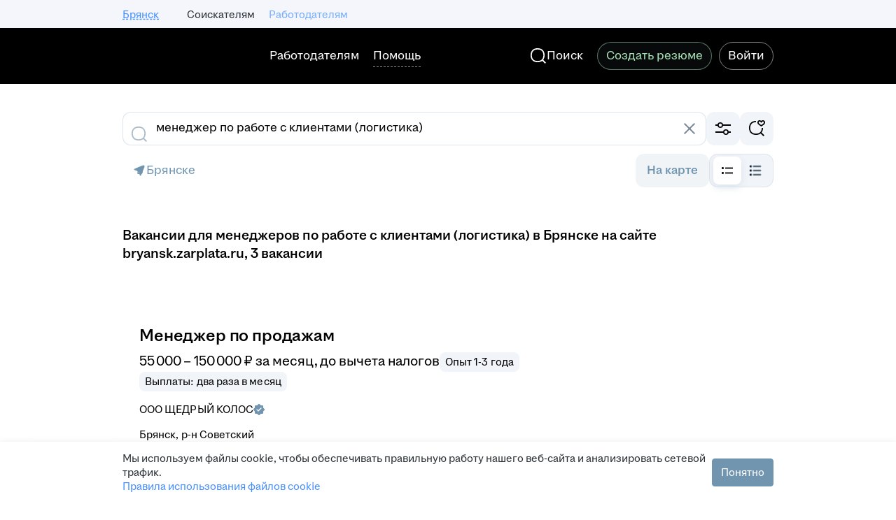

--- FILE ---
content_type: text/css; charset=utf-8
request_url: https://zarplata.ru/static/build/VacancySearchCatalog-route.6c0fdd1374e6fb4a.css
body_size: 8666
content:
@keyframes spin--RYPKCmaJ3AftrgKk{0%{transform:rotate(60deg)}to{transform:rotate(2220deg)}}.scroll-to-top--TOtlDBVl8oN5DmFB{bottom:15px;height:40px;left:calc(4050% + 20px);opacity:0;padding-right:15px;position:sticky;transition:opacity .2s;width:40px;z-index:1000}@media (min-width:700px){.scroll-to-top--TOtlDBVl8oN5DmFB{bottom:16px;left:calc(50% + 340px)}}@media (min-width:1020px){.scroll-to-top--TOtlDBVl8oN5DmFB{left:calc(50% + 500px)}}@media (min-width:1340px){.scroll-to-top--TOtlDBVl8oN5DmFB{bottom:24px;left:calc(50% + 660px)}}.scroll-to-top-shown--y075k7_9FEomuibF{opacity:1;transition:opacity .6s}.scroll-to-top-force-hidden--eKmLPXZNhuEXlv5Q{transition:opacity 0s}.scroll-to-top-button--vnWLyALommwqfzfO{background-color:#fff;border:1px solid #fff;border-radius:20px;box-shadow:0 12px 24px #00429b52;height:40px;width:40px}.scroll-to-top-button--vnWLyALommwqfzfO:focus,.scroll-to-top-button--vnWLyALommwqfzfO:hover{background:#f4f6fb;border-color:#f4f6fb}.scroll-to-top-button--vnWLyALommwqfzfO:active{background:#eef1f7;border-color:#eef1f7;box-shadow:0 12px 24px #00429b52;margin-top:2px}.scroll-to-top-container--zrIGwPlc4pMdHDPS{align-items:center;display:flex;justify-content:center;opacity:0;transition:opacity .2s}.scroll-to-top-container--zrIGwPlc4pMdHDPS.shown--gL0fKocgEw0jMXGR{opacity:1;transition:opacity .6s}.scroll-to-top-container--zrIGwPlc4pMdHDPS.hidden--_mRg26cAOZskUwF1{transition:opacity 0s}.scroll-to-top-right--tF7J6QHmdR8nKMz2{margin-left:auto}.employer-vacancies-preference-button--IWIWGp6kEo0YTMtP{opacity:0;transition:opacity .2s}.employer-vacancies-preference-button--IWIWGp6kEo0YTMtP.shown--_AXapJCiFScTKZQG{opacity:1;transition:opacity .6s}@keyframes spin--HrRZ7QhGoqMoGyUc{0%{transform:rotate(60deg)}to{transform:rotate(2220deg)}}.buttons-container--ETHLeIcKROUKt4gk{bottom:32px;display:flex;justify-content:space-between;padding:0 24px;pointer-events:none;position:sticky}.buttons-container--ETHLeIcKROUKt4gk button{pointer-events:auto}.buttons-container-shifted--dMF23tfAUEgaXQyl{bottom:112px}.scroll-to-top-button-container--wkabXRcc8OQcfxXv{position:absolute}.map-button-container--BZ8P2IBUCMrAxzVF{display:flex;flex-grow:1;justify-content:center}.list--EqwooH26XmgfYnFr{column-gap:60px;column-width:260px}.list-item--aaDW6XZTg58hInnW{break-inside:avoid;padding-bottom:10px}.tip--iyYGN2nO7t0mbJos{align-items:center;display:flex;pointer-events:none;position:absolute;right:0}.form--zMgm3TSvi8E5jA2R{position:relative}.checkbox--R_mnNERtPUqpN8pP{pointer-events:none}.switch--HwTFkoAcHVsKyiR7{align-items:center;display:flex;justify-content:space-between}.select--WCwABBbQTmwL7OEU{min-width:0;width:100%}.trigger-value--e128EzGLiNYWG3Qt{text-transform:lowercase}.metro-title-container--tNJGaOZUMIfVJcAB{position:relative;text-indent:16px}.metro-title-container--tNJGaOZUMIfVJcAB svg{left:-6px;position:absolute}.filters-count-container--Oe1ZLU4iNQclYs8X{align-items:center;display:flex;justify-content:space-between}.filters-count--DmTbyPXOxlwh7EQY,.wrapper--f9aTKmilwnsofYTX{align-items:center;display:flex}.wrapper--f9aTKmilwnsofYTX{justify-content:center}.sticky-sidebar-and-content--Ay3g3angnwA7KYQn{align-items:stretch;display:flex;flex-wrap:wrap}.sticky-sidebar-wrapper--Xd38F8jJscAmP1cC{display:flex;flex-direction:column;flex-grow:1;max-width:100%;position:relative;z-index:1}.sticky-sidebar-helper--qAS_UdYr5k0zhyXM{display:none}.sticky-sidebar-static--mz3Z7ihJN4AL2qSc{position:static}.sticky-sidebar-scroll--Mxp32xLKFeA8FtJZ{position:relative}.sticky-sidebar-top--J64d5rpIVmQP5KWn{position:sticky;top:0}.sticky-sidebar-bottom--aQ0JDip1MFoyDyfQ{bottom:0;position:sticky}.sticky-sidebar-bottom--aQ0JDip1MFoyDyfQ+.sticky-sidebar-helper--qAS_UdYr5k0zhyXM{display:block;flex-grow:1;order:-1}.map-button--q7vgQ6xdktk9sZgI{align-items:center;background-color:var(--magritte-color-background-secondary-v24-3-0);background-image:url(static/images/map__min_147f6b68844344ba.webp);background-repeat:no-repeat;background-size:cover;border:1px solid var(--magritte-color-stroke-neutral-v24-3-0);border-radius:24px;box-sizing:border-box;display:flex;flex-direction:column;height:116px;justify-content:flex-end;overflow:hidden;padding:0 12px 12px;position:relative}.map-button_redesign--W2BXw50M1vQnGHKr{height:76px;width:288px}.overlay--mPTtWxfDooijY_1D{background-color:#20262b15;bottom:0;left:0;position:absolute;right:0;top:0}.overlay-with-hole--uZ7RwlplPMXwu2zT{border-radius:100%;box-shadow:0 0 0 300px #20262b15;height:136px;left:calc(50% - 68px);position:absolute;top:16px;width:136px}.overlay-with-hole_redesign--Icyn7myFNTEiwrG9{top:1px}.pins--MN42i73aepUlXTdF{background-image:url(static/images/pins__min_5cf2c44b7ebbc2b3.svg);height:44px;position:relative;width:54px}.pins_redesign--jzHVT3egXTkVq4IJ{background-image:url(static/images/pins-redesign__min_f0efac27018a7cf5.svg);bottom:34px;height:30px;width:45px}.pin--yivXwOUl8E00vl0W{background-image:url(static/images/pin__min_ed327e8d6298e1d2.svg);height:62px;position:relative;top:-2px;width:68px}.pin_redesign--aiEr5mhOw8sJPDe3{background-image:url(static/images/pin-redesign__min_c674f32c4e066fd8.svg);height:62px;top:-1px;width:62px}.buttons--BKnHanx6vErcmKic{align-self:stretch;display:flex;gap:8px}.button--x08Vk4qOGQie2O0a{align-items:center;-webkit-backdrop-filter:blur(2px);backdrop-filter:blur(2px);background-color:#ffffffb2;border-radius:12px;display:flex;justify-content:center;min-height:40px;position:absolute;width:264px}.search-explanation-container--cS8uTl1iXoI6zlF6{align-items:center;display:flex;gap:12px;justify-content:space-between}.search-explanation-table-container--zKLKntWTxcD6215Z{overflow-x:scroll}.search-explanation-table-cell--eAblbK4RZNopPzra{border:1px solid #ccd5df;padding:8px;text-align:left}.rating-checkbox--FVQfrgBgbOc7b7lg{display:none}.rating-label--yoEf8AMKxnAKQUmT{cursor:pointer;display:inline-block;filter:grayscale(1);height:32px;margin-right:24px;opacity:.7;width:32px}.rating-label--yoEf8AMKxnAKQUmT:last-child{margin-right:0}@media (min-width:1020px){body.magritte-old-layout .rating-label--yoEf8AMKxnAKQUmT{margin-right:32px}}@media (min-width:1024px){body:not(.magritte-old-layout) .rating-label--yoEf8AMKxnAKQUmT{margin-right:32px}}.rating-label_sad--VnSUFovjsWIqDjXl{background:url(static/images/sad__min_1283cc05df7b4856.svg)}.rating-label_halfsad--cTTH7cobkAwCNghM{background:url(static/images/halfsad__min_11f86aec083d9b51.svg)}.rating-label_neutral--V586YZ1kuzUvZf1h{background:url(static/images/neutral__min_6252f2b055607e3c.svg)}.rating-label_halfsmile--MyvpNEuKEDYT02g8{background:url(static/images/halfsmile__min_83d7a4ce734f637c.svg)}.rating-label_smile--uw9o7kcYINcMdtXE{background:url(static/images/smile__min_c09fd21be5196f6e.svg)}.rating-label--yoEf8AMKxnAKQUmT:hover{filter:none}.rating-label--yoEf8AMKxnAKQUmT:has(input:checked){filter:none;opacity:1}.inactive--_vnin3jUEYAhouFd{pointer-events:none}.container--qz5WS3SlXeQwGFtu{display:flex;justify-content:space-between}.title--TLCxxRrkWAdRilgm{margin-right:16px}@media (min-width:1020px){body.magritte-old-layout .title--TLCxxRrkWAdRilgm{max-width:600px}}@media (min-width:1024px){body:not(.magritte-old-layout) .title--TLCxxRrkWAdRilgm{max-width:600px}}.setka-container--plIFcFCOshwzwgkW{display:flex;justify-content:space-between}.setka-qr--n940eZcp8GY0x9gZ{background:url(static/images/qr__min_50875a37e41d81a7.webp) no-repeat 50%/contain;min-height:122px;min-width:122px}@media (min-width:1340px){body.magritte-old-layout .setka-qr--n940eZcp8GY0x9gZ{min-height:98px;min-width:98px}}@media (min-width:1280px){body:not(.magritte-old-layout) .setka-qr--n940eZcp8GY0x9gZ{min-height:98px;min-width:98px}}.vacancy-hint-content--Ti1dmYc2hJwhiWHA{align-items:center;display:flex;justify-content:space-between}.content--OVHagWrMvs8Lex3m{width:216px}@media (min-width:700px){body.magritte-old-layout .content--OVHagWrMvs8Lex3m{width:196px}}@media (min-width:600px){body:not(.magritte-old-layout) .content--OVHagWrMvs8Lex3m{width:196px}}.logo-wrapper--TeRGArzgMM3jGHTa{align-items:center;display:flex;justify-content:center;width:100%}.description--r_tKbQ2HPZcywR2j{overflow:hidden;text-align:center;text-overflow:ellipsis;white-space:nowrap}.gallery-dummy--lBpj8I4KoQwJvlni{width:220px}.header--pgotix_Xogm9OKXA{align-items:center;display:flex;gap:8px}.content--uJEtvY2PVSYGgbsp{width:168px}@media (min-width:1340px){body.magritte-old-layout .content--uJEtvY2PVSYGgbsp{width:160px}}@media (min-width:1280px){body:not(.magritte-old-layout) .content--uJEtvY2PVSYGgbsp{width:160px}}.logo-wrapper--EXPGQCVwGv4KI5we{align-items:center;display:flex;height:40px;justify-content:center;width:100%}.logo--LgSujign3sk8IgS5{max-height:100%;max-width:100%;vertical-align:middle}.branded-snippet--kiIwDSKNu2keVwYT{border-radius:24px;box-shadow:var(--magritte-shadow-level-1-x-v24-3-0) var(--magritte-shadow-level-1-y-v24-3-0) var(--magritte-shadow-level-1-blur-v24-3-0) var(--magritte-shadow-level-1-spread-v24-3-0) var(--magritte-shadow-level-1-color-v24-3-0);display:flex;overflow:hidden;position:relative}.branded-snippet-mobile--hpQtg8bykl8Qkds_{flex-direction:column-reverse;gap:6px;padding:6px 10px 10px}.branded-snippet-desk--knZO0nkd9zkSH30j{flex-direction:row;gap:12px;padding:12px}.branded-snippet-builder-mode--IU5NCD0Jzg8T43eD{border-radius:20px;padding:4px}.branded-snippet-content--ZqkTrE1rAEIPvO4v{flex:1;position:relative;z-index:1}.branded-snippet-logo--Fg7mVTJuL14421NW{position:absolute}.branded-snippet-decoration--YD0VK890KVQ3SXXr{position:relative}.branded-snippet-decoration-mobile--yuoswoYb4E8WQpoj{height:72px;width:auto}.branded-snippet-decoration-mobile--yuoswoYb4E8WQpoj:before{bottom:-6px;content:"";cursor:pointer;left:-10px;position:absolute;right:-10px;top:-6px;z-index:995}.branded-snippet-decoration-desk--rKch4PxoXVoGx1Dy{height:100%;width:188px}.branded-snippet-decoration-desk-width-builder-mode--OX4qrWN7cQUwXZIR{width:94px}.branded-snippet-decoration-mobile-width-builder-mode--bSr0EGN4820k6wmC{height:49px}.branded-snippet-decoration-desk--rKch4PxoXVoGx1Dy:before{bottom:-12px;content:"";cursor:pointer;left:-12px;position:absolute;right:-12px;top:-12px;z-index:995}.branded-snippet-logo-wrapper--dqSyOyOKjF0lfBth{align-items:center;display:flex}.branded-snippet-logo-wrapper-alone--qezZivoq2XMSfcMq{height:100%;justify-content:center}.branded-snippet-logo-wrapper-not-alone-mobile--dzyqu9yLL4op1xJL{height:100%;justify-content:flex-start;padding-left:10px;padding-right:10px}.branded-snippet-logo-wrapper-not-alone-desk--Hc3XCzcUvH0If4Af{height:50%;justify-content:center;padding:0}.branded-snippet-picture--reRnxv_9l3gQmuBT{position:absolute;right:0}.branded-snippet-picture-hidden--aglQkbxXdjgBmuev{opacity:0}.branded-snippet-picture-skeleton--dfRtxjCIWLAjGG57:before{animation:var(--magritte-semantic-animation-ease-in-out-tiger-800-duration-v24-3-0) var(--magritte-semantic-animation-ease-in-out-tiger-800-timing-function-v24-3-0) branded-snippet-skeleton--YPWpyKZ0KR47UMcK infinite;background-color:var(--magritte-color-component-skeleton-background-content-v24-3-0);bottom:0;content:" ";left:0;position:absolute;right:0;top:0;z-index:-1}@keyframes branded-snippet-skeleton--YPWpyKZ0KR47UMcK{0%{opacity:25%}50%{opacity:100%}to{opacity:25%}}.branded-snippet-picture-mobile--k0WEpMywMogyQtF6{top:0;transform:none}.branded-snippet-picture-desk--HEyLfKLMl80jQEOB{top:calc(-6px + 75%);transform:translateY(-50%)}.container-hidden--r8GFkKemq8kaBtAL,.hidden--WHpwpde3XQEKUIf4{display:none}.separate-line--ZO3bzqY1YDAC8gIM,.separate-line-on-s--bt51IlSmckscGqik{display:block}@media (min-width:1020px){body.magritte-old-layout .separate-line-on-s--bt51IlSmckscGqik{display:initial}}@media (min-width:1024px){body:not(.magritte-old-layout) .separate-line-on-s--bt51IlSmckscGqik{display:initial}}.wide-container--ZEcmUvt6oNs8OvdB{display:none}@media (min-width:1020px){body.magritte-old-layout .wide-container--ZEcmUvt6oNs8OvdB{display:initial}}@media (min-width:1024px){body:not(.magritte-old-layout) .wide-container--ZEcmUvt6oNs8OvdB{display:initial}}@media (min-width:1020px){body.magritte-old-layout .narrow-container--HaV4hduxPuElpx0V{display:none}}@media (min-width:1024px){body:not(.magritte-old-layout) .narrow-container--HaV4hduxPuElpx0V{display:none}}.letter--otsjnazdTs_nQGw3{background:var(--magritte-color-background-warning-secondary-v24-3-0);border-radius:4px;box-sizing:border-box;display:flex;min-height:0;overflow:hidden;padding:20px}.letter_hidden--iTD7kZpjPDwXQ7k7{display:none}.letter_vacancy-body--EZ0vy7sWFsQvjSt3{margin:0 -15px 20px}@media (min-width:700px){.letter_vacancy-body--EZ0vy7sWFsQvjSt3{margin:0 0 20px}}.letter_search--AFBduIRHhs8Dsvf_{padding-left:15px;padding-right:15px}@media (min-width:700px){.letter_search--AFBduIRHhs8Dsvf_{min-height:auto}}.letter-wrapper--h3pvzvd00WOWPhLJ{box-sizing:border-box;display:flex;flex-grow:1}.letter-icon--x7I1MQWRQgyVgXqm{background:url(static/images/letter-icon__min_d51d69188fbbcc55.svg) no-repeat;display:none;flex-shrink:0;height:60px;margin-right:25px;width:60px}@media (min-width:700px){.letter-icon--x7I1MQWRQgyVgXqm{display:block}}.letter-wrapper_narrow--gaX4DoWsqNASOsYI .letter-icon--x7I1MQWRQgyVgXqm{display:none}.letter-content--vnjQ5HAA3zww3sAF{margin:-4px;max-width:480px;overflow:hidden;padding:4px;width:100%}.letter-content_success--jCZ6TNxnKktV5LLV{display:block}@media (min-width:1020px){.letter-activity--iicOTWqdfbMmjwcb{margin-left:auto;padding-left:15px;width:210px}}.letter-activity-spacing-s--PzvEFwo1AYdKAYN5{display:none}@media (min-width:700px) and (max-width:1019px){.letter-activity-spacing-s--PzvEFwo1AYdKAYN5{display:block}}.letter-content-container--AAyfjZ5PvCkz28Zk{width:100%}.separator--gWl1aieDcF4LY4fd{border-bottom:1px solid #ccd5df;width:100%}.top-separator--csFSvbfNTScJG4eK{border-bottom:1px solid #ccd5df;margin:0 -17px}@media (min-width:700px){.top-separator--csFSvbfNTScJG4eK{margin:0 -22px}}.letter-form--hBBJbFphptMRDgiJ{height:100%}.letter-icon-container--M_ous6SkFB0gTVJ1{background:var(--magritte-color-background-warning-secondary-v24-3-0);border:1px solid var(--magritte-color-icon-warning-secondary-v24-3-0);border-radius:50%;box-sizing:border-box;height:64px;min-width:64px}.counter--Tc9D9X2SfDYqiwpI,.letter-icon-container--M_ous6SkFB0gTVJ1{align-items:center;display:flex;justify-content:center}.counter_vacancy-body--XaxTb7oN3kAoUeEd{align-items:end;flex-shrink:0;height:70px;justify-content:start;margin-left:6px;position:relative;width:70px}.counter__circle--klSNX5vUekUfnPsy{height:60px;position:relative;width:60px}.counter__circle_success--mTfqAhGVceojGOLz{background:#0dc267;border-radius:100%;font-size:16px;line-height:1.5;line-height:60px;text-align:center}.counter__circle--klSNX5vUekUfnPsy:after{content:attr(data-progress);display:inline-block;font-size:16px;left:0;line-height:1.5;line-height:61px;position:absolute;text-align:center;top:0;width:100%}.counter__circle-primary--WxLvS_0CWbEaMIvv{stroke:#aabbca}.counter__circle-primary_magritte--VCL9Gcx1C8Fvf5La{stroke:var(--magritte-color-icon-contrast-v24-3-0)}.counter__circle-secondary--ILXOogImZw8iwSpH{stroke:#0070ff;transition:stroke-dashoffset .4s ease-in-out}.counter__circle-secondary_magritte--N49_SLCxjywS9e9F{stroke:var(--magritte-color-icon-accent-v24-3-0)}.counter__round--iSH7kDonhQtwGpJk{color:#2a3137;display:flex;font-size:16px;line-height:1.5;line-height:1;margin-left:6px;position:relative;text-align:right;top:-9px;will-change:transform}.counter__round_vacancy-body--wXoF4DWCnUAqdcOP{align-items:center;background:no-repeat 50% url(static/images/vacancy-body-round__min_fb9e37b555d4cee7.svg);display:flex;height:28px;justify-content:center;position:absolute;right:0;top:0;width:43px}.counter__delimiter--wDFUqazwReAF8PBN{align-self:end;padding:0 1px}.counter__delimiter_vacancy-body--fLjOWC1DASE25T22{align-self:center}.counter__round_digit--JJQZGczjVdEPuNUj{text-align:center}.counter__badge--ZO23oe60ODch2mWh{background-repeat:no-repeat;flex-shrink:0;height:18px;width:18px}.counter__badge_1--nbCxcunRuZU2tnmJ{background-image:url(static/images/badge-1__min_ed819a6a76fbefbd.svg)}.counter__badge_2--TT1HgDH8kgrHLEnz{background-image:url(static/images/badge-2__min_5f07db12bd104ce2.svg)}.counter__badge_3--kRg4WHfZmwG_DOns{background-image:url(static/images/badge-3__min_58548dd846d56474.svg)}.counter__badge_4--xe0psWiUkrMIkFJt{background-image:url(static/images/badge-4__min_c4ef08ea507c1023.svg)}.counter__badge_5--BxvioEb0xE0tZjEI{background-image:url(static/images/badge-5__min_ad6be8e126280d00.svg)}.counter__badge_6--F64hyTkeNS4u29qo{background-image:url(static/images/badge-6__min_75d1d7ca7f83cfde.svg)}.counter__badge_7--RLK8ambT7Z4uCgvb{background-image:url(static/images/badge-7__min_24af1ac17e14a0fd.svg)}.counter-circle-magritte--SroYvlL_H0qZIyLd{height:64px;min-width:64px}.counter-circle-magritte--SroYvlL_H0qZIyLd:after{align-items:center;color:var(--magritte-color-text-accent-v24-3-0);display:flex;font-family:hh sans;font-size:14px;font-weight:500;height:64px;justify-content:center;letter-spacing:.005em;line-height:20px;text-decoration:none;text-indent:0;text-transform:none}.counter-circle-magritte_small--UpY5gyNoa_8eE3gA{height:56px;min-width:56px;width:56px}.counter-circle-magritte_small--UpY5gyNoa_8eE3gA:after{height:56px}.counter-success-magritte--BZmnhxPMhIM9mHoB{align-items:center;background:var(--magritte-color-background-accent-secondary-v24-3-0);border:2px solid var(--magritte-color-stroke-accent-v24-3-0);border-radius:50%;box-sizing:border-box;display:flex;height:64px;justify-content:center;min-width:64px}.counter-success-magritte_small--rQ_DeuwBqYwTuFqR{height:56px;min-width:56px;width:56px}.responses-streak-container-hidden--s8q6eAUxdJcQlC8q{display:none}.counter-wrapper--DV9ryPu4QeyyMGg0{background:#e7f2ff}.counter-wrapper_rounded--gxqFsd9ZcOMwu9OY{border-radius:4px}.counter--_WhHRc_Wz01DpaNt{align-items:center;column-gap:12px;display:flex;justify-content:space-between;padding:16px}.counter-content--AGC6p2AnNSQsqru2{max-width:378px;padding:2px 0}.card-content--P8IX823fsSwKLzzi{align-items:center;display:flex;gap:16px;justify-content:space-between}.card-main--b9uV7jaLNBcZ9rC1{display:flex;flex-grow:1;gap:12px;justify-content:space-between}@media (min-width:1024px){.card-main--b9uV7jaLNBcZ9rC1{flex-grow:0;justify-content:flex-start}}.card-fire--hESZsAKwLEaC0JyE{order:2}@media (min-width:1024px){.card-fire--hESZsAKwLEaC0JyE{order:1}}.card-texts--QigAFI70HsneG75G{order:1}@media (min-width:1024px){.card-texts--QigAFI70HsneG75G{order:2}}.fire--wnCpk4KEUskpyxKp{background:top/contain no-repeat url(static/images/fire__min_1062f38aba3fd30d.svg);height:40px;width:40px}.card-link--fao3kmwhVjEtA27Q{flex-shrink:0}.shadow-container--zLjZ9sji50aTfRW6{box-shadow:0 6px 16px #00000040;padding:16px}@media (min-width:700px){.shadow-container--zLjZ9sji50aTfRW6{padding:20px}}.shadow-container_redesigned--cIeNleWsvKc_JMW_{border-radius:4px;box-shadow:0 2px 12px 0 #2a31371a;padding:16px}@media (min-width:700px){.shadow-container_redesigned--cIeNleWsvKc_JMW_{padding:28px}}.vacancy-actions--IgjUvvS4acEFL6fI{display:flex}.vacancy-actions_applicant--r_bz5cxpbNw78twl{flex-wrap:wrap}.actions-container-wide--alaHL_C4vWy2UKwe{display:flex;flex-direction:row-reverse;float:right;gap:12px;position:relative;z-index:1}.actions-container-narrow--ERhWyxHyP98YkBk2{display:flex;flex-direction:column;float:right;gap:6px;position:relative;z-index:1}.adv-mark-container--rB5pzIrX1X4VJHh8{position:relative}.adv-mark--qpjNbb7cqBYY2VYo{background-color:var(--magritte-color-text-warning-secondary-v24-3-0);border-radius:0 8px 8px 0;height:100%;left:-24px;position:absolute;width:8px}.trusted-employer-check-icon--nJknXR93rX4AV_LR>svg,.trusted-employer-check-icon--vGQ4mmi2okcovLxH>svg{vertical-align:middle}.trusted-employer-check-icon-employer-page--e2kTjf7U08o4waZ2>svg{height:20px}.interview-insider-text-redesign--e22fKaYzMqEcx5iF{color:var(--magritte-color-text-accent-v24-3-0);vertical-align:text-bottom}.fake-magritte-primary-text--zBRANxp34k9768tD{color:var(--magritte-color-text-primary-v24-3-0)}.archived-vacancy-card .fake-magritte-primary-text--zBRANxp34k9768tD{color:#768694}.employer-online--KgiVRPuDwUkTWObo{color:#5bcf83}.employer-online-magritte--iiyROJ4rEW7YVMwu{align-self:center;background:url(static/images/online__min_f86a081a0561e048.svg);display:inline-block;height:16px;width:44px}.info-section--YaC_npvTFcwpFd1I{clear:both;overflow:hidden}.vacancy-logo-container--Pn3aW9pJNTk6xlox{float:right}.company-name-badges-container--ofqQHaTYRFg0JM18{align-items:center;display:flex;flex-wrap:wrap;gap:4px}.company-name-badges-container--ofqQHaTYRFg0JM18 a,.company-name-badges-container--ofqQHaTYRFg0JM18 span{display:flex}.description--Do6gp8OKxwYiiHST{overflow:hidden}.label--CcXXd_pS2Ps4Uaeb{border-radius:4px;color:#2a3137;display:inline-block;padding:2px 8px;position:relative;vertical-align:middle;white-space:nowrap}.label_with-circle--wd2p81VosPBySLr8{padding-left:24px}.label-circle--X8dpBYYj0VgRCcTn{background-color:#fff;border-radius:50%;height:8px;left:8px;position:absolute;top:calc(50% - 4px);width:8px}.label_light-gray--bGMGJF7f84gxb53b{background-color:var(--magritte-color-background-secondary-v24-3-0);color:var(--magritte-color-component-tag-text-neutral-v24-3-0)}.label-circle_light-green--mmeV1P1EioLdJFH4{background-color:#0dc267}.label_green--kCjYAc9RSUYZt6sF{background-color:#e0f6e5}.label_light-green--HT38EZeLEk8A7x2D{background-color:#f0fbf3}.label_light-green-redesign--lOnpKhjI66Y1XUa1{background-color:var(--magritte-color-background-positive-secondary-v24-3-0);color:var(--magritte-color-component-tag-text-positive-v24-3-0)}.label_orange--do3fM87VzfQC3Bp4{background-color:#fdb}.label_light-orange--l7C07XvFUfc2_7Vi{background-color:#fed}.label_yellow--iQNPaUV04lksUtY1{background-color:#fdf0c7}.label_light-yellow--zHes1vdwYSApa0mh{background-color:#fdf8e7}.label_light-blue--Z8NKn2tf74cFRTCR{background-color:#e7f2ff}.label_gray--DbBT4uKq6C4gJnpZ{background-color:#eef1f7}.label_violet--ZLepACjTw4UOwJeX{background-color:#9054ea;color:#fff}.label_light-violet--Pk1B3bgw2d8urqUo{background-color:#f3eeff}.label_light-red--NmFA2lRTkAty3MEi{background-color:#fdede9}.label-size-medium--qdNdlieDyQ2B4Czh{border-radius:8px;padding:4px 8px}.benefits--erHhnmzibSoQxkUx{display:flex;flex-wrap:wrap;gap:8px;overflow:hidden}.benefits-tag--tUtCTUwsRD8qHauZ{overflow:hidden;position:relative;white-space:nowrap}.shine--LOJoZag84UU9GDdD{background:linear-gradient(292deg,#fff0 29.2%,#ffffffe6 49.55%,#fff0 69.9%);height:100%;left:0;pointer-events:none;position:absolute;top:0}.small-tag--lbyAouWieYQS9_dj{align-items:center;background-color:#f7f4ff;border-radius:6px;display:inline-flex;justify-content:center;padding:3px 6px}.labels--DChoMNziQ_YzXzK3{display:flex;flex-wrap:wrap;gap:8px}.workflow-status-container--KHwDCnEdIhIBjFca{align-items:center;display:flex;padding:8px 16px}.workflow-status-text_responded--BMPpr6f9gUVZb2Gw{color:#768694}.workflow-status-text_invited--tLC3dOl5zbsOvgvg{color:#0dc267}.workflow-status-text_discarded--Pr4bK1VouBw6bbnn{color:#f90}.workflow-status-redesign--pUQG28HtAbnbAgXO{align-items:center;display:flex}@media (max-width:699px){.response-button-redesign-container--LgZXqy97O2AvxIaJ{flex:1;max-width:190px}}.chat-button--hBL0lPHalhco43Lv{padding-left:60px}.container--QqS0jgq68IgO8mT4{align-items:center;display:flex;flex-direction:column;height:276px;justify-content:center;text-align:center}.container--QqS0jgq68IgO8mT4.is-mobile--dT23BvHtV0qxTYNp{height:320px}.container--QqS0jgq68IgO8mT4.with-chat--quzxxoHea_I6l_Hw{height:185px;padding-top:30px}.container--QqS0jgq68IgO8mT4.with-chat--quzxxoHea_I6l_Hw.is-mobile--dT23BvHtV0qxTYNp{height:240px;padding-top:0}.email-text--DDQEI66LC4ovEKBp{max-width:250px;overflow:hidden;text-overflow:ellipsis}.phone-loader-wrapper--hqND7DTVYXYt9JVn{position:relative;top:2px}.controls-container--WTacuAVw0AkbrFEZ{align-items:center;display:flex}.controls-spacer--y7m1sMFwVGsIbVSB{margin-left:8px}@media (min-width:700px){body.magritte-old-layout .controls-spacer--y7m1sMFwVGsIbVSB{margin-left:12px}}@media (min-width:600px){body:not(.magritte-old-layout) .controls-spacer--y7m1sMFwVGsIbVSB{margin-left:12px}}.archived_mobile--zldQUEucM6cJY7OX{display:flex;height:48px}.archived--EqQXswDCqEsMFfGc,.archived_mobile--zldQUEucM6cJY7OX{align-items:center;background-color:var(--magritte-color-background-secondary-v24-3-0);border-radius:12px;justify-content:center}.archived--EqQXswDCqEsMFfGc{display:inline-flex;padding:12px 16px}.workflow-status-container_mobile--jEtNRxn8tSMDOiA7{align-items:center;border-radius:12px;display:flex;flex:1;height:48px;padding-left:20px}.workflow-status-container--cGFP1E5X940FGAbg{align-items:center;border-radius:12px;display:flex;padding:12px 16px}.workflow-status-container-responded--hzQ3f3egd4Mvkyw6{background-color:var(--magritte-color-background-secondary-v24-3-0)}.workflow-status-container-invited--IZHrCL9kJbY8BrWb{background-color:var(--magritte-color-background-positive-secondary-v24-3-0)}.workflow-status-container-discarded--KNsq9Sx_hJMSFEq0{background-color:var(--magritte-color-background-warning-secondary-v24-3-0)}.after-response-button-mobile--ATAhCa4z3asqgz7Q{flex:1}.vacancy-name-wrapper--PSD41i3dJDUNb5Tr{overflow-wrap:break-word}.custom-color-magritte-link--vpnos5EPubw4tVcY a:hover{--magritte-ui-text-color-override:var(--magritte-color-text-primary-v24-3-0)}.custom-color-magritte-link--vpnos5EPubw4tVcY a:visited span span{color:var(--magritte-color-text-secondary-v24-3-0)!important}.premium-container--YNTLa4hq3bga7xCT{margin-left:8px;position:relative;top:2px;white-space:nowrap;--magritte-ui-icon-color-override:#ff4d3a}.premium-container--YNTLa4hq3bga7xCT svg [fill]{fill:#ff4d3a!important}.premium-container--YNTLa4hq3bga7xCT:before{content:"\200B"}@media (min-width:700px){body.magritte-old-layout .premium-container--YNTLa4hq3bga7xCT{top:1px}}@media (min-width:600px){body:not(.magritte-old-layout) .premium-container--YNTLa4hq3bga7xCT{top:1px}}.vacancy-card--n77Dj8TY8VIUF0yM{width:100%}.vacancy-info--ieHKDTkezpEj0Gsx{padding:12px}@media (min-width:1020px){body.magritte-old-layout .vacancy-card-footer--aYwBwcyTbrwsU6u8{padding:0 12px 12px}}@media (min-width:1024px){body:not(.magritte-old-layout) .vacancy-card-footer--aYwBwcyTbrwsU6u8{padding:0 12px 12px}}.employer-online--ZfbMYunei6UbvYAf{color:#5bcf83}.vacancy-archived--W06IgKQ0c7tfieiY{background-color:var(--magritte-color-background-primary-v24-3-0);border-radius:4px;float:left;margin-top:24px;padding:12px 16px}@media (min-width:700px){body.magritte-old-layout .vacancy-archived--W06IgKQ0c7tfieiY{background-color:var(--magritte-color-background-secondary-v24-3-0);margin-top:16px}}@media (min-width:600px){body:not(.magritte-old-layout) .vacancy-archived--W06IgKQ0c7tfieiY{background-color:var(--magritte-color-background-secondary-v24-3-0);margin-top:16px}}.compensation-labels--vwum2s12fQUurc2J{display:flex;flex-wrap:wrap;gap:8px;line-height:24px}@media (min-width:700px){body.magritte-old-layout .compensation-labels--vwum2s12fQUurc2J{gap:8px 12px}}@media (min-width:600px){body:not(.magritte-old-layout) .compensation-labels--vwum2s12fQUurc2J{gap:8px 12px}}.compensation-labels_magritte--pbBIkJ7Ww24ZILKz{gap:8px 12px}.favorite-container--UYnL4vnZZ5QLRNRJ{float:right}.archived-text--FUVHT3u6aI2YZNXe{color:#768694;vertical-align:middle}.sticky--XOSMV2x7x58LyfMI{background-color:var(--magritte-color-background-primary-v24-3-0);border-bottom:1px solid var(--magritte-color-background-tertiary-v24-3-0);padding-bottom:20px;position:sticky;top:0;z-index:1000}.center--d0VCHWfdXDkOnNXJ{align-items:center;display:flex;flex-direction:column;justify-content:center}.magic--HFozZIXVjgs0Gl4J{display:flex;flex-direction:column;row-gap:4px}@media (min-width:1020px){body.magritte-old-layout .magic--HFozZIXVjgs0Gl4J{column-gap:8px;flex-direction:row}}@media (min-width:1024px){body:not(.magritte-old-layout) .magic--HFozZIXVjgs0Gl4J{column-gap:8px;flex-direction:row}}.header-container--rMU2NCg0qw1WEl7W{display:flex;justify-content:space-between;width:100%}.header-container_column--isFtzxAGhkFHTaEr{display:block}.settings-container--dnXL7Gwi4msYuzQL{display:flex;flex-direction:column;justify-content:flex-start}@media (min-width:1020px){body.magritte-old-layout .settings-container--dnXL7Gwi4msYuzQL{justify-content:flex-end}}@media (min-width:1024px){body:not(.magritte-old-layout) .settings-container--dnXL7Gwi4msYuzQL{justify-content:flex-end}}.map-container--aH5oFCOTgMBg6tVR{align-items:flex-end;display:flex}
/*# sourceMappingURL=VacancySearchCatalog-route.6c0fdd1374e6fb4a.css.map*/

--- FILE ---
content_type: text/plain; charset=utf-8
request_url: https://eye.targetads.io/web/collect?dl=https%3A%2F%2Fbryansk.zarplata.ru%2Fvacancies%2Fmenedzher-po-rabote-s-klientami-logistika&ref=&ul=en-us%40posix&ww=1280&wh=720&dt=%D0%A0%D0%B0%D0%B1%D0%BE%D1%82%D0%B0+%D0%BC%D0%B5%D0%BD%D0%B5%D0%B4%D0%B6%D0%B5%D1%80%D0%BE%D0%BC+%D0%BF%D0%BE+%D1%80%D0%B0%D0%B1%D0%BE%D1%82%D0%B5+%D1%81+%D0%BA%D0%BB%D0%B8%D0%B5%D0%BD%D1%82%D0%B0%D0%BC%D0%B8+%28%D0%BB%D0%BE%D0%B3%D0%B8%D1%81%D1%82%D0%B8%D0%BA%D0%B0%29+%D0%B2+%D0%91%D1%80%D1%8F%D0%BD%D1%81%D0%BA%D0%B5%3A+%D0%BE%D0%B1%D0%BD%D0%BE%D0%B2%D0%BB%D0%B5%D0%BD%D0%BD%D1%8B%D0%B5+%D0%B2%D0%B0%D0%BA%D0%B0%D0%BD%D1%81%D0%B8%D0%B8+%D0%BD%D0%B0+%D1%81%D0%B0%D0%B9%D1%82%D0%B5+bryansk.zarplata.ru&pid=12730&cid=TA-1768729075826-KZQ43FK8&yandexuid=&edttm=1768729078&sid=1515731758&ss=1
body_size: 28
content:
18409309923021127977

--- FILE ---
content_type: application/javascript; charset=utf-8
request_url: https://zarplata.ru/static/build/6180.90912b5a1775e6e4.js
body_size: 32155
content:
!function(){try{var e="undefined"!=typeof window?window:"undefined"!=typeof global?global:"undefined"!=typeof self?self:{},n=(new e.Error).stack;n&&(e._sentryDebugIds=e._sentryDebugIds||{},e._sentryDebugIds[n]="8bd129b2-abd9-471d-9716-146cb4d52b4e",e._sentryDebugIdIdentifier="sentry-dbid-8bd129b2-abd9-471d-9716-146cb4d52b4e")}catch(e){}}();var _sentryModuleMetadataGlobal="undefined"!=typeof window?window:"undefined"!=typeof global?global:"undefined"!=typeof self?self:{};_sentryModuleMetadataGlobal._sentryModuleMetadata=_sentryModuleMetadataGlobal._sentryModuleMetadata||{},_sentryModuleMetadataGlobal._sentryModuleMetadata[(new _sentryModuleMetadataGlobal.Error).stack]=Object.assign({},_sentryModuleMetadataGlobal._sentryModuleMetadata[(new _sentryModuleMetadataGlobal.Error).stack],{"_sentryBundlerPluginAppKey:sentry-js-hh-filter-key":!0});var _global="undefined"!=typeof window?window:"undefined"!=typeof global?global:"undefined"!=typeof self?self:{};_global.SENTRY_RELEASE={id:"ba774f46015786435c4b97986823364c32fa11a2"},(globalThis.__xhh_LOADABLE_LOADED_CHUNKS__=globalThis.__xhh_LOADABLE_LOADED_CHUNKS__||[]).push([["6180"],{972541:function(e,n,t){"use strict";t.d(n,{Z:()=>a});const a={"email-text":"email-text--DDQEI66LC4ovEKBp",emailText:"email-text--DDQEI66LC4ovEKBp","phone-loader-wrapper":"phone-loader-wrapper--hqND7DTVYXYt9JVn",phoneLoaderWrapper:"phone-loader-wrapper--hqND7DTVYXYt9JVn"}},606146:function(e,n,t){var a=t(305485);e.exports=new a.Template({code:function(e,n,t){var a=this;return a.b(t=t||""),a.b("\n"+t),a.b('<div class="vacancy-response-counter__round HH-VacancyResponseCounter-Block-Round '),a.b(a.v(a.f("roundClass",e,n,0))),a.b('">'),a.b("\n"+t),a.b('    <span class="vacancy-response-counter__delimiter">×</span>'),a.b("\n"+t),a.b('    <div class="vacancy-response-counter__round_digit">'),a.b("\n"+t),a.b(a.rp("<icon0",e,n,"        ")),a.b('        <div class="HH-VacancyResponseCounter-Block-Round-Counter">'),a.b(a.v(a.f("roundCounter",e,n,0))),a.b("</div>"),a.b("\n"+t),a.b("    </div>"),a.b("\n"+t),a.b("</div>"),a.b("\n"),a.fl()},partials:{"<icon0":{name:"icon",partials:{},subs:{}}},subs:{}},'\n<div class="vacancy-response-counter__round HH-VacancyResponseCounter-Block-Round {{roundClass}}">\n    <span class="vacancy-response-counter__delimiter">×</span>\n    <div class="vacancy-response-counter__round_digit">\n        {{>icon}}\n        <div class="HH-VacancyResponseCounter-Block-Round-Counter">{{roundCounter}}</div>\n    </div>\n</div>\n',a)},10710:function(e,n,t){var a=t(305485);e.exports=new a.Template({code:function(e,n,t){var a=this;return a.b(t=t||""),a.s(a.f("progress",e,n,1),e,n,0,13,2267,"{{ }}")&&(a.rs(e,n,(function(e,n,a){a.b('<div class="vacancy-response-counter'),a.b("\n"+t),a.b("            vacancy-response-counter_progress"),a.b("\n"+t),a.b("            HH-VacancyResponseCounter-Block"),a.b("\n"+t),a.b("            "),a.b(a.v(a.f("modifyCssClass",e,n,0))),a.b('">'),a.b("\n"+t),a.b('    <div class="vacancy-response-counter__container">'),a.b("\n"+t),a.b('        <div class="vacancy-response-counter__responded">'),a.b("\n"+t),a.b('            <div class="vacancy-response-counter__circle'),a.b("\n"+t),a.b('                        HH-VacancyResponseCounter-Block-Circle"'),a.b("\n"+t),a.b('                data-progress="'),a.b(a.v(a.f("count",e,n,0))),a.b("/"),a.b(a.v(a.f("responsesRequired",e,n,0))),a.b('">'),a.b("\n"+t),a.b("                <svg"),a.b("\n"+t),a.b('                    width="60"'),a.b("\n"+t),a.b('                    height="60"'),a.b("\n"+t),a.b('                    viewPort="0 0 60 60"'),a.b("\n"+t),a.b('                    version="1.1"'),a.b("\n"+t),a.b('                    xmlns="http://www.w3.org/2000/svg"'),a.b("\n"+t),a.b("                >"),a.b("\n"+t),a.b("                    <circle"),a.b("\n"+t),a.b('                        r="28"'),a.b("\n"+t),a.b('                        cx="30"'),a.b("\n"+t),a.b('                        cy="30"'),a.b("\n"+t),a.b('                        fill="none"'),a.b("\n"+t),a.b('                        class="vacancy-response-counter__circle-primary"'),a.b("\n"+t),a.b('                        stroke-dasharray="0"'),a.b("\n"+t),a.b('                        stroke-dashoffset="0"'),a.b("\n"+t),a.b('                        stroke-width="4"'),a.b("\n"+t),a.b("                    />"),a.b("\n"+t),a.b("                    <circle"),a.b("\n"+t),a.b('                        r="28"'),a.b("\n"+t),a.b('                        cx="30"'),a.b("\n"+t),a.b('                        cy="30"'),a.b("\n"+t),a.b('                        fill="none"'),a.b("\n"+t),a.b('                        class="vacancy-response-counter__circle-secondary'),a.b("\n"+t),a.b('                                HH-VacancyResponseCounter-Block-Circle-Progress"'),a.b("\n"+t),a.b('                        stroke-dasharray="'),a.b(a.v(a.f("dashArray",e,n,0))),a.b('"'),a.b("\n"+t),a.b('                        stroke-dashoffset="'),a.b(a.v(a.f("circleProgress",e,n,0))),a.b('"'),a.b("\n"+t),a.b('                        transform="rotate(-90,30,30)"'),a.b("\n"+t),a.b('                        stroke-width="4"'),a.b("\n"+t),a.b('                        linecap="round"/>'),a.b("\n"+t),a.b("                </svg>"),a.b("\n"+t),a.b("            </div>"),a.b("\n"+t),a.b(a.rp("<round0",e,n,"            ")),a.b("        </div>"),a.b("\n"+t),a.b('        <div class="vacancy-response-counter__content">'),a.b("\n"+t),a.b('            <div class="bloko-v-spacing bloko-v-spacing_base-5"></div>'),a.b("\n"+t),a.b('            <div class="bloko-header-section-3">'),a.b("\n"+t),a.b("                <span>"),a.b(a.v(a.f("title",e,n,0))),a.b("</span>"),a.b("\n"+t),a.b("            </div>"),a.b("\n"+t),a.b('            <div class="bloko-v-spacing bloko-v-spacing_base-2"></div>'),a.b("\n"+t),a.b('            <div class="vacancy-response-counter__description">'),a.b("\n"+t),a.b("                "),a.b(a.v(a.f("description",e,n,0))),a.b("\n"+t),a.b("            </div>"),a.b("\n"+t),a.b('            <div class="bloko-v-spacing bloko-v-spacing_base-5"></div>'),a.b("\n"+t),a.b("        </div>"),a.b("\n"+t),a.b("    </div>"),a.b("\n"+t),a.b("</div>"),a.b("\n"+t)})),e.pop()),a.s(a.f("success",e,n,1),e,n,0,2293,3254,"{{ }}")&&(a.rs(e,n,(function(e,n,a){a.b('<div class="vacancy-response-counter'),a.b("\n"+t),a.b("            vacancy-response-counter_success"),a.b("\n"+t),a.b("            HH-VacancyResponseCounter-Block"),a.b("\n"+t),a.b("            "),a.b(a.v(a.f("modifyCssClass",e,n,0))),a.b('">'),a.b("\n"+t),a.b('    <div class="vacancy-response-counter__container">'),a.b("\n"+t),a.b('        <div class="vacancy-response-counter__responded">'),a.b("\n"+t),a.b('            <div class="vacancy-response-counter__circle'),a.b("\n"+t),a.b("                        vacancy-response-counter__circle_success"),a.b("\n"+t),a.b('                        HH-VacancyResponseCounter-Block-Circle">'),a.b("\n"+t),a.b('                <span class="HH-VacancyResponseCounter-Icon"/>'),a.b("\n"+t),a.b("            </div>"),a.b("\n"+t),a.b(a.rp("<round1",e,n,"            ")),a.b("        </div>"),a.b("\n"+t),a.b('        <div class="vacancy-response-counter__content">'),a.b("\n"+t),a.b('            <div class="bloko-header-section-3">'),a.b("\n"+t),a.b("                <span>"),a.b(a.v(a.f("title",e,n,0))),a.b("</span>"),a.b("\n"+t),a.b("            </div>"),a.b("\n"+t),a.b('            <div class="bloko-v-spacing bloko-v-spacing_base-2"></div>'),a.b("\n"+t),a.b('            <div class="vacancy-response-counter__description">'),a.b("\n"+t),a.b("                "),a.b(a.v(a.f("description",e,n,0))),a.b("\n"+t),a.b("            </div>"),a.b("\n"+t),a.b("        </div>"),a.b("\n"+t),a.b("    </div>"),a.b("\n"+t),a.b("</div>"),a.b("\n"+t)})),e.pop()),a.fl()},partials:{"<round0":{name:"round",partials:{},subs:{}},"<round1":{name:"round",partials:{},subs:{}}},subs:{}},'{{#progress}}\n<div class="vacancy-response-counter\n            vacancy-response-counter_progress\n            HH-VacancyResponseCounter-Block\n            {{modifyCssClass}}">\n    <div class="vacancy-response-counter__container">\n        <div class="vacancy-response-counter__responded">\n            <div class="vacancy-response-counter__circle\n                        HH-VacancyResponseCounter-Block-Circle"\n                data-progress="{{count}}/{{responsesRequired}}">\n                <svg\n                    width="60"\n                    height="60"\n                    viewPort="0 0 60 60"\n                    version="1.1"\n                    xmlns="http://www.w3.org/2000/svg"\n                >\n                    <circle\n                        r="28"\n                        cx="30"\n                        cy="30"\n                        fill="none"\n                        class="vacancy-response-counter__circle-primary"\n                        stroke-dasharray="0"\n                        stroke-dashoffset="0"\n                        stroke-width="4"\n                    />\n                    <circle\n                        r="28"\n                        cx="30"\n                        cy="30"\n                        fill="none"\n                        class="vacancy-response-counter__circle-secondary\n                                HH-VacancyResponseCounter-Block-Circle-Progress"\n                        stroke-dasharray="{{dashArray}}"\n                        stroke-dashoffset="{{circleProgress}}"\n                        transform="rotate(-90,30,30)"\n                        stroke-width="4"\n                        linecap="round"/>\n                </svg>\n            </div>\n            {{> round}}\n        </div>\n        <div class="vacancy-response-counter__content">\n            <div class="bloko-v-spacing bloko-v-spacing_base-5"></div>\n            <div class="bloko-header-section-3">\n                <span>{{title}}</span>\n            </div>\n            <div class="bloko-v-spacing bloko-v-spacing_base-2"></div>\n            <div class="vacancy-response-counter__description">\n                {{description}}\n            </div>\n            <div class="bloko-v-spacing bloko-v-spacing_base-5"></div>\n        </div>\n    </div>\n</div>\n{{/progress}}\n{{#success}}\n<div class="vacancy-response-counter\n            vacancy-response-counter_success\n            HH-VacancyResponseCounter-Block\n            {{modifyCssClass}}">\n    <div class="vacancy-response-counter__container">\n        <div class="vacancy-response-counter__responded">\n            <div class="vacancy-response-counter__circle\n                        vacancy-response-counter__circle_success\n                        HH-VacancyResponseCounter-Block-Circle">\n                <span class="HH-VacancyResponseCounter-Icon"/>\n            </div>\n            {{>round}}\n        </div>\n        <div class="vacancy-response-counter__content">\n            <div class="bloko-header-section-3">\n                <span>{{title}}</span>\n            </div>\n            <div class="bloko-v-spacing bloko-v-spacing_base-2"></div>\n            <div class="vacancy-response-counter__description">\n                {{description}}\n            </div>\n        </div>\n    </div>\n</div>\n{{/success}}\n',a)},635829:function(e,n,t){var a=t(305485);e.exports=new a.Template({code:function(e,n,t){var a=this;return a.b(t=t||""),a.s(a.f("badge7",e,n,1),e,n,0,11,1251,"{{ }}")&&(a.rs(e,n,(function(e,n,a){a.b('<svg width="14" height="18" viewBox="0 0 14 18" fill="none" xmlns="http://www.w3.org/2000/svg">'),a.b("\n"+t),a.b('    <path d="M5.9095 11.1953H5.9095C5.11254 11.4214 4.28314 10.9587 4.05698 10.1617C4.01897 10.0278 3.99979 9.88922 4 9.75V7.125V7.125C4 6.29657 4.67157 5.625 5.5 5.625C6.32843 5.625 7 6.29657 7 7.125V7.125V9.42225" stroke="#333333" stroke-linecap="round" stroke-linejoin="round"/>'),a.b("\n"+t),a.b('    <path d="M7 9.375V7.125V7.125C7 6.29657 7.67157 5.625 8.5 5.625C9.32843 5.625 10 6.29657 10 7.125V7.125V9.375" stroke="#333333" stroke-linecap="round" stroke-linejoin="round"/>'),a.b("\n"+t),a.b('    <path d="M13 12.1335V1.875C13 1.04657 12.3284 0.375 11.5 0.375C10.6716 0.375 10 1.04657 10 1.875V7.125" stroke="#333333" stroke-linecap="round" stroke-linejoin="round"/>'),a.b("\n"+t),a.b('    <path d="M7 15.375V15.375C7 13.7181 8.34314 12.375 10 12.375H7.375V12.375C6.54657 12.375 5.875 11.7034 5.875 10.875C5.875 10.0466 6.54657 9.375 7.375 9.375H10.021V9.375C10.66 9.3753 11.2827 9.57683 11.8008 9.951V9.951C12.5249 10.4463 12.9702 11.2567 13 12.1335C13 14.4833 10.6337 17.625 7 17.625V17.625C3.68629 17.625 1 14.9387 1 11.625V11.625V3.375V3.375C1 2.54657 1.67157 1.875 2.5 1.875C3.32843 1.875 4 2.54657 4 3.375V7.125" stroke="#333333" stroke-linecap="round" stroke-linejoin="round"/>'),a.b("\n"+t),a.b("</svg>"),a.b("\n"+t)})),e.pop()),a.s(a.f("badge6",e,n,1),e,n,0,1274,2313,"{{ }}")&&(a.rs(e,n,(function(e,n,a){a.b('<svg width="18" height="18" viewBox="0 0 18 18" fill="none" xmlns="http://www.w3.org/2000/svg">'),a.b("\n"+t),a.b('    <path d="M12.7502 12.1193V12.1193C11.5433 13.5672 9.61134 14.1921 7.78516 13.725" stroke="#333333" stroke-linecap="round" stroke-linejoin="round"/>'),a.b("\n"+t),a.b('    <path d="M15.0988 2.9012C18.4671 6.26948 18.4671 11.7305 15.0988 15.0988C11.7306 18.4671 6.26953 18.4671 2.9012 15.0988C-0.467068 11.7306 -0.467068 6.26953 2.9012 2.9012C6.26948 -0.467068 11.7305 -0.467068 15.0988 2.9012" stroke="#333333" stroke-linecap="round" stroke-linejoin="round"/>'),a.b("\n"+t),a.b('    <path d="M16.9395 5.625L16.248 7.80525V7.80525C15.9512 8.74111 15.0818 9.37644 14.1 9.375H10.9245V9.375C10.6612 9.37479 10.4172 9.23643 10.2818 9.0105L9.5678 7.82175V7.82175C9.38031 7.50819 8.97413 7.40599 8.66057 7.59347C8.5668 7.64955 8.48837 7.72797 8.4323 7.82175L7.7183 9.0105V9.0105C7.58291 9.23643 7.33894 9.37479 7.07555 9.375H3.90005V9.375C2.91935 9.37513 2.05154 8.74005 1.75505 7.80525L1.06055 5.625H16.9395Z" stroke="#333333" stroke-linecap="round" stroke-linejoin="round"/>'),a.b("\n"+t),a.b("</svg>"),a.b("\n"+t)})),e.pop()),a.s(a.f("badge5",e,n,1),e,n,0,2336,3765,"{{ }}")&&(a.rs(e,n,(function(e,n,a){a.b('<svg width="18" height="18" viewBox="0 0 18 18" fill="none" xmlns="http://www.w3.org/2000/svg">'),a.b("\n"+t),a.b('    <path d="M8.64087 5.32499V5.32499C8.70026 5.12659 8.90925 5.01389 9.10765 5.07328C9.22857 5.10948 9.32317 5.20408 9.35937 5.32499L10.1251 7.87499H12.3301V7.87499C12.5372 7.87517 12.705 8.04321 12.7048 8.25032C12.7047 8.37137 12.6462 8.48493 12.5476 8.55524L10.8751 9.74999L11.6206 11.9865V11.9865C11.6863 12.1829 11.5804 12.3954 11.384 12.4611C11.2669 12.5003 11.138 12.4793 11.0394 12.405L9.00012 10.875L6.96087 12.405V12.405C6.79544 12.5296 6.56032 12.4965 6.43571 12.3311C6.36142 12.2325 6.34044 12.1036 6.37962 11.9865L7.12512 9.74999L5.45262 8.55524V8.55524C5.28403 8.43494 5.24489 8.20075 5.36519 8.03217C5.4355 7.93363 5.54906 7.8751 5.67011 7.87499H7.87512L8.64087 5.32499Z" stroke="#333333" stroke-linecap="round" stroke-linejoin="round"/>'),a.b("\n"+t),a.b('    <path d="M15.0988 2.9012C18.4671 6.26948 18.4671 11.7305 15.0988 15.0988C11.7306 18.4671 6.26953 18.4671 2.9012 15.0988C-0.467068 11.7306 -0.467068 6.26953 2.9012 2.9012C6.26948 -0.467068 11.7305 -0.467068 15.0988 2.9012" stroke="#333333" stroke-linecap="round" stroke-linejoin="round"/>'),a.b("\n"+t),a.b('    <path d="M13.5078 4.4922C15.9974 6.98179 15.9974 11.0182 13.5078 13.5078C11.0182 15.9974 6.98178 15.9974 4.4922 13.5078C2.0026 11.0182 2.0026 6.98178 4.4922 4.4922C6.98179 2.0026 11.0182 2.0026 13.5078 4.4922" stroke="#333333" stroke-linecap="round" stroke-linejoin="round"/>'),a.b("\n"+t),a.b("</svg>"),a.b("\n"+t)})),e.pop()),a.s(a.f("badge4",e,n,1),e,n,0,3788,5112,"{{ }}")&&(a.rs(e,n,(function(e,n,a){a.b('<svg width="18" height="18" viewBox="0 0 18 18" fill="none" xmlns="http://www.w3.org/2000/svg">'),a.b("\n"+t),a.b('    <path d="M10.9753 7.51885C12.0004 8.54398 12.0004 10.206 10.9753 11.2312C9.95017 12.2563 8.28812 12.2563 7.26299 11.2312C6.23786 10.206 6.23786 8.54398 7.26299 7.51885C8.28812 6.49372 9.95017 6.49372 10.9753 7.51885" stroke="#333333" stroke-linecap="round" stroke-linejoin="round"/>'),a.b("\n"+t),a.b('    <path d="M17.3249 6.71026V6.71026C16.7487 4.9376 14.8446 3.96767 13.0719 4.54388C12.8449 4.61768 12.6263 4.71535 12.4199 4.83526V4.83526C12.8107 3.01273 11.65 1.21849 9.82745 0.827713C8.00491 0.436945 6.21067 1.59763 5.8199 3.42016C5.7199 3.88656 5.7199 4.36886 5.8199 4.83526L5.8199 4.83526C4.20753 3.90004 2.14231 4.44898 1.20709 6.06135C0.271871 7.67371 0.820809 9.73894 2.43318 10.6742C2.84652 10.9139 3.30606 11.0632 3.7814 11.112L3.7814 11.112C2.39187 12.3544 2.27261 14.488 3.51502 15.8775C4.75742 17.2671 6.89102 17.3863 8.28055 16.1439C8.63916 15.8233 8.92508 15.4297 9.11915 14.9895V14.9895C9.8711 16.6951 11.8633 17.4681 13.5689 16.7161C15.2744 15.9642 16.0475 13.972 15.2955 12.2664C15.1014 11.8263 14.8155 11.4327 14.4569 11.112V11.112C16.3113 10.9234 17.6617 9.26728 17.4731 7.41289C17.4489 7.17407 17.3992 6.93853 17.3249 6.71027L17.3249 6.71026Z" stroke="#333333" stroke-linecap="round" stroke-linejoin="round"/>'),a.b("\n"+t),a.b("</svg>"),a.b("\n"+t)})),e.pop()),a.s(a.f("badge3",e,n,1),e,n,0,5135,6888,"{{ }}")&&(a.rs(e,n,(function(e,n,a){a.b('<svg width="18" height="18" viewBox="0 0 18 18" fill="none" xmlns="http://www.w3.org/2000/svg">'),a.b("\n"+t),a.b('    <g clip-path="url(#clip0)">'),a.b("\n"+t),a.b('        <path d="M16.1355 10.5V10.5C16.1695 14.4349 13.0072 17.6522 9.07227 17.6862C5.23839 17.7193 2.06574 14.7126 1.89301 10.8825C1.88551 10.755 1.88551 10.6275 1.88551 10.5L1.88551 10.4999C1.88159 8.3913 2.81615 6.39032 4.43558 5.03992L4.43558 5.03992C4.7168 5.99264 5.19743 6.87465 5.84558 7.62742V7.62742C6.44776 6.55848 6.76296 5.35186 6.76051 4.12498L6.76051 4.12514C6.75931 2.8106 6.41803 1.51874 5.76984 0.375122L5.76984 0.375122C10.2223 1.1801 13.4727 5.03803 13.5105 9.56247V9.56247C13.5118 9.62756 13.5093 9.69267 13.503 9.75747V9.75747C14.3578 9.48193 15.15 9.04107 15.8348 8.45997V8.45998C16.0351 9.1214 16.1365 9.80886 16.1355 10.5L16.1355 10.5Z" stroke="#333333" stroke-linecap="round" stroke-linejoin="round"/>'),a.b("\n"+t),a.b('        <path d="M9.49811 9.37497V9.37497C9.59436 9.33677 9.70336 9.38382 9.74156 9.48006C9.76584 9.54123 9.75628 9.61065 9.71636 9.66297V9.66297C9.00659 10.637 8.91571 11.9308 9.48236 12.9945V12.9945C9.81554 12.7617 10.0694 12.4324 10.2099 12.051V12.051C10.2394 11.9513 10.3442 11.8945 10.4439 11.9241C10.4534 11.9269 10.4627 11.9304 10.4716 11.9347V11.9347C11.4843 12.4348 12.0928 13.4986 12.0106 14.625V14.625C12.0432 16.2492 10.753 17.5923 9.1288 17.625C9.08941 17.6258 9.05 17.6258 9.01061 17.625V17.625C7.34632 17.618 6.0028 16.2631 6.00979 14.5988C6.00987 14.5793 6.01015 14.5598 6.01061 14.5402L6.01061 14.5402C6.03679 12.2764 7.40808 10.2454 9.49811 9.37498L9.49811 9.37497Z" stroke="#333333" stroke-linecap="round" stroke-linejoin="round"/>'),a.b("\n"+t),a.b("    </g>"),a.b("\n"+t),a.b("    <defs>"),a.b("\n"+t),a.b('        <clipPath id="clip0">'),a.b("\n"+t),a.b('            <rect width="18" height="18" fill="white"/>'),a.b("\n"+t),a.b("        </clipPath>"),a.b("\n"+t),a.b("    </defs>"),a.b("\n"+t),a.b("</svg>"),a.b("\n"+t)})),e.pop()),a.s(a.f("badge2",e,n,1),e,n,0,6911,7503,"{{ }}")&&(a.rs(e,n,(function(e,n,a){a.b('<svg width="18" height="18" viewBox="0 0 18 18" fill="none" xmlns="http://www.w3.org/2000/svg">'),a.b("\n"+t),a.b('    <path d="M8.99996 16.449L1.64996 8.87999H1.64996C0.327132 7.58253 -0.00271837 5.57762 0.834709 3.92474L0.834709 3.92474C1.94233 1.77468 4.58321 0.929626 6.73327 2.03725C7.12573 2.23943 7.48536 2.49978 7.79996 2.80949L8.99996 3.90374L10.2 2.80949V2.80949C11.9242 1.11287 14.6974 1.13525 16.394 2.8595C16.7032 3.17375 16.9632 3.53288 17.1652 3.92474V3.92474C18.0021 5.57769 17.6723 7.5823 16.35 8.87999L8.99996 16.449Z" stroke="#333333" stroke-linecap="round" stroke-linejoin="round"/>'),a.b("\n"+t),a.b("</svg>"),a.b("\n"+t)})),e.pop()),a.s(a.f("badge1",e,n,1),e,n,0,7526,9171,"{{ }}")&&(a.rs(e,n,(function(e,n,a){a.b('<svg width="18" height="18" viewBox="0 0 18 18" fill="none" xmlns="http://www.w3.org/2000/svg">'),a.b("\n"+t),a.b('    <path d="M14.625 13.3125L16.29 6.91425L13.4017 9.675V9.675C13.2521 9.81821 13.0147 9.81301 12.8715 9.6634C12.8697 9.66153 12.868 9.65965 12.8662 9.65775L8.99999 5.4375L5.13674 9.65325V9.65325C4.99662 9.80576 4.7594 9.81582 4.60688 9.6757C4.60396 9.67301 4.60107 9.67028 4.59824 9.6675L1.76099 6.90675L3.37499 13.3125" stroke="#333333" stroke-linecap="round" stroke-linejoin="round"/>'),a.b("\n"+t),a.b('    <path d="M10.0607 2.87684C10.6464 3.46263 10.6464 4.41238 10.0607 4.99816C9.47488 5.58395 8.52513 5.58395 7.93934 4.99816C7.35355 4.41238 7.35355 3.46263 7.93934 2.87684C8.52513 2.29105 9.47488 2.29105 10.0607 2.87684" stroke="#333333" stroke-linecap="round" stroke-linejoin="round"/>'),a.b("\n"+t),a.b('    <path d="M2.29549 5.017C2.73483 5.45634 2.73483 6.16865 2.29549 6.60799C1.85616 7.04733 1.14385 7.04733 0.704505 6.60799C0.265165 6.16866 0.265165 5.45635 0.704505 5.017C1.14384 4.57767 1.85615 4.57767 2.29549 5.017" stroke="#333333" stroke-linecap="round" stroke-linejoin="round"/>'),a.b("\n"+t),a.b('    <path d="M17.2955 5.017C17.7348 5.45634 17.7348 6.16865 17.2955 6.60799C16.8562 7.04733 16.1438 7.04733 15.7045 6.60799C15.2652 6.16866 15.2652 5.45635 15.7045 5.017C16.1438 4.57767 16.8562 4.57767 17.2955 5.017" stroke="#333333" stroke-linecap="round" stroke-linejoin="round"/>'),a.b("\n"+t),a.b('    <path d="M15 15.5625H3V15.5625C2.37868 15.5625 1.875 15.0588 1.875 14.4375C1.875 13.8162 2.37868 13.3125 3 13.3125H15V13.3125C15.6213 13.3125 16.125 13.8162 16.125 14.4375C16.125 15.0588 15.6213 15.5625 15 15.5625V15.5625Z" stroke="#333333" stroke-linecap="round" stroke-linejoin="round"/>'),a.b("\n"+t),a.b("</svg>"),a.b("\n"+t)})),e.pop()),a.s(a.f("default",e,n,1),e,n,0,9195,10840,"{{ }}")&&(a.rs(e,n,(function(e,n,a){a.b('<svg width="18" height="18" viewBox="0 0 18 18" fill="none" xmlns="http://www.w3.org/2000/svg">'),a.b("\n"+t),a.b('    <path d="M14.625 13.3125L16.29 6.91425L13.4017 9.675V9.675C13.2521 9.81821 13.0147 9.81301 12.8715 9.6634C12.8697 9.66153 12.868 9.65965 12.8662 9.65775L8.99999 5.4375L5.13674 9.65325V9.65325C4.99662 9.80576 4.7594 9.81582 4.60688 9.6757C4.60396 9.67301 4.60107 9.67028 4.59824 9.6675L1.76099 6.90675L3.37499 13.3125" stroke="#333333" stroke-linecap="round" stroke-linejoin="round"/>'),a.b("\n"+t),a.b('    <path d="M10.0607 2.87684C10.6464 3.46263 10.6464 4.41238 10.0607 4.99816C9.47488 5.58395 8.52513 5.58395 7.93934 4.99816C7.35355 4.41238 7.35355 3.46263 7.93934 2.87684C8.52513 2.29105 9.47488 2.29105 10.0607 2.87684" stroke="#333333" stroke-linecap="round" stroke-linejoin="round"/>'),a.b("\n"+t),a.b('    <path d="M2.29549 5.017C2.73483 5.45634 2.73483 6.16865 2.29549 6.60799C1.85616 7.04733 1.14385 7.04733 0.704505 6.60799C0.265165 6.16866 0.265165 5.45635 0.704505 5.017C1.14384 4.57767 1.85615 4.57767 2.29549 5.017" stroke="#333333" stroke-linecap="round" stroke-linejoin="round"/>'),a.b("\n"+t),a.b('    <path d="M17.2955 5.017C17.7348 5.45634 17.7348 6.16865 17.2955 6.60799C16.8562 7.04733 16.1438 7.04733 15.7045 6.60799C15.2652 6.16866 15.2652 5.45635 15.7045 5.017C16.1438 4.57767 16.8562 4.57767 17.2955 5.017" stroke="#333333" stroke-linecap="round" stroke-linejoin="round"/>'),a.b("\n"+t),a.b('    <path d="M15 15.5625H3V15.5625C2.37868 15.5625 1.875 15.0588 1.875 14.4375C1.875 13.8162 2.37868 13.3125 3 13.3125H15V13.3125C15.6213 13.3125 16.125 13.8162 16.125 14.4375C16.125 15.0588 15.6213 15.5625 15 15.5625V15.5625Z" stroke="#333333" stroke-linecap="round" stroke-linejoin="round"/>'),a.b("\n"+t),a.b("</svg>"),a.b("\n"+t)})),e.pop()),a.fl()},partials:{},subs:{}},'{{#badge7}}\n<svg width="14" height="18" viewBox="0 0 14 18" fill="none" xmlns="http://www.w3.org/2000/svg">\n    <path d="M5.9095 11.1953H5.9095C5.11254 11.4214 4.28314 10.9587 4.05698 10.1617C4.01897 10.0278 3.99979 9.88922 4 9.75V7.125V7.125C4 6.29657 4.67157 5.625 5.5 5.625C6.32843 5.625 7 6.29657 7 7.125V7.125V9.42225" stroke="#333333" stroke-linecap="round" stroke-linejoin="round"/>\n    <path d="M7 9.375V7.125V7.125C7 6.29657 7.67157 5.625 8.5 5.625C9.32843 5.625 10 6.29657 10 7.125V7.125V9.375" stroke="#333333" stroke-linecap="round" stroke-linejoin="round"/>\n    <path d="M13 12.1335V1.875C13 1.04657 12.3284 0.375 11.5 0.375C10.6716 0.375 10 1.04657 10 1.875V7.125" stroke="#333333" stroke-linecap="round" stroke-linejoin="round"/>\n    <path d="M7 15.375V15.375C7 13.7181 8.34314 12.375 10 12.375H7.375V12.375C6.54657 12.375 5.875 11.7034 5.875 10.875C5.875 10.0466 6.54657 9.375 7.375 9.375H10.021V9.375C10.66 9.3753 11.2827 9.57683 11.8008 9.951V9.951C12.5249 10.4463 12.9702 11.2567 13 12.1335C13 14.4833 10.6337 17.625 7 17.625V17.625C3.68629 17.625 1 14.9387 1 11.625V11.625V3.375V3.375C1 2.54657 1.67157 1.875 2.5 1.875C3.32843 1.875 4 2.54657 4 3.375V7.125" stroke="#333333" stroke-linecap="round" stroke-linejoin="round"/>\n</svg>\n{{/badge7}}\n{{#badge6}}\n<svg width="18" height="18" viewBox="0 0 18 18" fill="none" xmlns="http://www.w3.org/2000/svg">\n    <path d="M12.7502 12.1193V12.1193C11.5433 13.5672 9.61134 14.1921 7.78516 13.725" stroke="#333333" stroke-linecap="round" stroke-linejoin="round"/>\n    <path d="M15.0988 2.9012C18.4671 6.26948 18.4671 11.7305 15.0988 15.0988C11.7306 18.4671 6.26953 18.4671 2.9012 15.0988C-0.467068 11.7306 -0.467068 6.26953 2.9012 2.9012C6.26948 -0.467068 11.7305 -0.467068 15.0988 2.9012" stroke="#333333" stroke-linecap="round" stroke-linejoin="round"/>\n    <path d="M16.9395 5.625L16.248 7.80525V7.80525C15.9512 8.74111 15.0818 9.37644 14.1 9.375H10.9245V9.375C10.6612 9.37479 10.4172 9.23643 10.2818 9.0105L9.5678 7.82175V7.82175C9.38031 7.50819 8.97413 7.40599 8.66057 7.59347C8.5668 7.64955 8.48837 7.72797 8.4323 7.82175L7.7183 9.0105V9.0105C7.58291 9.23643 7.33894 9.37479 7.07555 9.375H3.90005V9.375C2.91935 9.37513 2.05154 8.74005 1.75505 7.80525L1.06055 5.625H16.9395Z" stroke="#333333" stroke-linecap="round" stroke-linejoin="round"/>\n</svg>\n{{/badge6}}\n{{#badge5}}\n<svg width="18" height="18" viewBox="0 0 18 18" fill="none" xmlns="http://www.w3.org/2000/svg">\n    <path d="M8.64087 5.32499V5.32499C8.70026 5.12659 8.90925 5.01389 9.10765 5.07328C9.22857 5.10948 9.32317 5.20408 9.35937 5.32499L10.1251 7.87499H12.3301V7.87499C12.5372 7.87517 12.705 8.04321 12.7048 8.25032C12.7047 8.37137 12.6462 8.48493 12.5476 8.55524L10.8751 9.74999L11.6206 11.9865V11.9865C11.6863 12.1829 11.5804 12.3954 11.384 12.4611C11.2669 12.5003 11.138 12.4793 11.0394 12.405L9.00012 10.875L6.96087 12.405V12.405C6.79544 12.5296 6.56032 12.4965 6.43571 12.3311C6.36142 12.2325 6.34044 12.1036 6.37962 11.9865L7.12512 9.74999L5.45262 8.55524V8.55524C5.28403 8.43494 5.24489 8.20075 5.36519 8.03217C5.4355 7.93363 5.54906 7.8751 5.67011 7.87499H7.87512L8.64087 5.32499Z" stroke="#333333" stroke-linecap="round" stroke-linejoin="round"/>\n    <path d="M15.0988 2.9012C18.4671 6.26948 18.4671 11.7305 15.0988 15.0988C11.7306 18.4671 6.26953 18.4671 2.9012 15.0988C-0.467068 11.7306 -0.467068 6.26953 2.9012 2.9012C6.26948 -0.467068 11.7305 -0.467068 15.0988 2.9012" stroke="#333333" stroke-linecap="round" stroke-linejoin="round"/>\n    <path d="M13.5078 4.4922C15.9974 6.98179 15.9974 11.0182 13.5078 13.5078C11.0182 15.9974 6.98178 15.9974 4.4922 13.5078C2.0026 11.0182 2.0026 6.98178 4.4922 4.4922C6.98179 2.0026 11.0182 2.0026 13.5078 4.4922" stroke="#333333" stroke-linecap="round" stroke-linejoin="round"/>\n</svg>\n{{/badge5}}\n{{#badge4}}\n<svg width="18" height="18" viewBox="0 0 18 18" fill="none" xmlns="http://www.w3.org/2000/svg">\n    <path d="M10.9753 7.51885C12.0004 8.54398 12.0004 10.206 10.9753 11.2312C9.95017 12.2563 8.28812 12.2563 7.26299 11.2312C6.23786 10.206 6.23786 8.54398 7.26299 7.51885C8.28812 6.49372 9.95017 6.49372 10.9753 7.51885" stroke="#333333" stroke-linecap="round" stroke-linejoin="round"/>\n    <path d="M17.3249 6.71026V6.71026C16.7487 4.9376 14.8446 3.96767 13.0719 4.54388C12.8449 4.61768 12.6263 4.71535 12.4199 4.83526V4.83526C12.8107 3.01273 11.65 1.21849 9.82745 0.827713C8.00491 0.436945 6.21067 1.59763 5.8199 3.42016C5.7199 3.88656 5.7199 4.36886 5.8199 4.83526L5.8199 4.83526C4.20753 3.90004 2.14231 4.44898 1.20709 6.06135C0.271871 7.67371 0.820809 9.73894 2.43318 10.6742C2.84652 10.9139 3.30606 11.0632 3.7814 11.112L3.7814 11.112C2.39187 12.3544 2.27261 14.488 3.51502 15.8775C4.75742 17.2671 6.89102 17.3863 8.28055 16.1439C8.63916 15.8233 8.92508 15.4297 9.11915 14.9895V14.9895C9.8711 16.6951 11.8633 17.4681 13.5689 16.7161C15.2744 15.9642 16.0475 13.972 15.2955 12.2664C15.1014 11.8263 14.8155 11.4327 14.4569 11.112V11.112C16.3113 10.9234 17.6617 9.26728 17.4731 7.41289C17.4489 7.17407 17.3992 6.93853 17.3249 6.71027L17.3249 6.71026Z" stroke="#333333" stroke-linecap="round" stroke-linejoin="round"/>\n</svg>\n{{/badge4}}\n{{#badge3}}\n<svg width="18" height="18" viewBox="0 0 18 18" fill="none" xmlns="http://www.w3.org/2000/svg">\n    <g clip-path="url(#clip0)">\n        <path d="M16.1355 10.5V10.5C16.1695 14.4349 13.0072 17.6522 9.07227 17.6862C5.23839 17.7193 2.06574 14.7126 1.89301 10.8825C1.88551 10.755 1.88551 10.6275 1.88551 10.5L1.88551 10.4999C1.88159 8.3913 2.81615 6.39032 4.43558 5.03992L4.43558 5.03992C4.7168 5.99264 5.19743 6.87465 5.84558 7.62742V7.62742C6.44776 6.55848 6.76296 5.35186 6.76051 4.12498L6.76051 4.12514C6.75931 2.8106 6.41803 1.51874 5.76984 0.375122L5.76984 0.375122C10.2223 1.1801 13.4727 5.03803 13.5105 9.56247V9.56247C13.5118 9.62756 13.5093 9.69267 13.503 9.75747V9.75747C14.3578 9.48193 15.15 9.04107 15.8348 8.45997V8.45998C16.0351 9.1214 16.1365 9.80886 16.1355 10.5L16.1355 10.5Z" stroke="#333333" stroke-linecap="round" stroke-linejoin="round"/>\n        <path d="M9.49811 9.37497V9.37497C9.59436 9.33677 9.70336 9.38382 9.74156 9.48006C9.76584 9.54123 9.75628 9.61065 9.71636 9.66297V9.66297C9.00659 10.637 8.91571 11.9308 9.48236 12.9945V12.9945C9.81554 12.7617 10.0694 12.4324 10.2099 12.051V12.051C10.2394 11.9513 10.3442 11.8945 10.4439 11.9241C10.4534 11.9269 10.4627 11.9304 10.4716 11.9347V11.9347C11.4843 12.4348 12.0928 13.4986 12.0106 14.625V14.625C12.0432 16.2492 10.753 17.5923 9.1288 17.625C9.08941 17.6258 9.05 17.6258 9.01061 17.625V17.625C7.34632 17.618 6.0028 16.2631 6.00979 14.5988C6.00987 14.5793 6.01015 14.5598 6.01061 14.5402L6.01061 14.5402C6.03679 12.2764 7.40808 10.2454 9.49811 9.37498L9.49811 9.37497Z" stroke="#333333" stroke-linecap="round" stroke-linejoin="round"/>\n    </g>\n    <defs>\n        <clipPath id="clip0">\n            <rect width="18" height="18" fill="white"/>\n        </clipPath>\n    </defs>\n</svg>\n{{/badge3}}\n{{#badge2}}\n<svg width="18" height="18" viewBox="0 0 18 18" fill="none" xmlns="http://www.w3.org/2000/svg">\n    <path d="M8.99996 16.449L1.64996 8.87999H1.64996C0.327132 7.58253 -0.00271837 5.57762 0.834709 3.92474L0.834709 3.92474C1.94233 1.77468 4.58321 0.929626 6.73327 2.03725C7.12573 2.23943 7.48536 2.49978 7.79996 2.80949L8.99996 3.90374L10.2 2.80949V2.80949C11.9242 1.11287 14.6974 1.13525 16.394 2.8595C16.7032 3.17375 16.9632 3.53288 17.1652 3.92474V3.92474C18.0021 5.57769 17.6723 7.5823 16.35 8.87999L8.99996 16.449Z" stroke="#333333" stroke-linecap="round" stroke-linejoin="round"/>\n</svg>\n{{/badge2}}\n{{#badge1}}\n<svg width="18" height="18" viewBox="0 0 18 18" fill="none" xmlns="http://www.w3.org/2000/svg">\n    <path d="M14.625 13.3125L16.29 6.91425L13.4017 9.675V9.675C13.2521 9.81821 13.0147 9.81301 12.8715 9.6634C12.8697 9.66153 12.868 9.65965 12.8662 9.65775L8.99999 5.4375L5.13674 9.65325V9.65325C4.99662 9.80576 4.7594 9.81582 4.60688 9.6757C4.60396 9.67301 4.60107 9.67028 4.59824 9.6675L1.76099 6.90675L3.37499 13.3125" stroke="#333333" stroke-linecap="round" stroke-linejoin="round"/>\n    <path d="M10.0607 2.87684C10.6464 3.46263 10.6464 4.41238 10.0607 4.99816C9.47488 5.58395 8.52513 5.58395 7.93934 4.99816C7.35355 4.41238 7.35355 3.46263 7.93934 2.87684C8.52513 2.29105 9.47488 2.29105 10.0607 2.87684" stroke="#333333" stroke-linecap="round" stroke-linejoin="round"/>\n    <path d="M2.29549 5.017C2.73483 5.45634 2.73483 6.16865 2.29549 6.60799C1.85616 7.04733 1.14385 7.04733 0.704505 6.60799C0.265165 6.16866 0.265165 5.45635 0.704505 5.017C1.14384 4.57767 1.85615 4.57767 2.29549 5.017" stroke="#333333" stroke-linecap="round" stroke-linejoin="round"/>\n    <path d="M17.2955 5.017C17.7348 5.45634 17.7348 6.16865 17.2955 6.60799C16.8562 7.04733 16.1438 7.04733 15.7045 6.60799C15.2652 6.16866 15.2652 5.45635 15.7045 5.017C16.1438 4.57767 16.8562 4.57767 17.2955 5.017" stroke="#333333" stroke-linecap="round" stroke-linejoin="round"/>\n    <path d="M15 15.5625H3V15.5625C2.37868 15.5625 1.875 15.0588 1.875 14.4375C1.875 13.8162 2.37868 13.3125 3 13.3125H15V13.3125C15.6213 13.3125 16.125 13.8162 16.125 14.4375C16.125 15.0588 15.6213 15.5625 15 15.5625V15.5625Z" stroke="#333333" stroke-linecap="round" stroke-linejoin="round"/>\n</svg>\n{{/badge1}}\n{{#default}}\n<svg width="18" height="18" viewBox="0 0 18 18" fill="none" xmlns="http://www.w3.org/2000/svg">\n    <path d="M14.625 13.3125L16.29 6.91425L13.4017 9.675V9.675C13.2521 9.81821 13.0147 9.81301 12.8715 9.6634C12.8697 9.66153 12.868 9.65965 12.8662 9.65775L8.99999 5.4375L5.13674 9.65325V9.65325C4.99662 9.80576 4.7594 9.81582 4.60688 9.6757C4.60396 9.67301 4.60107 9.67028 4.59824 9.6675L1.76099 6.90675L3.37499 13.3125" stroke="#333333" stroke-linecap="round" stroke-linejoin="round"/>\n    <path d="M10.0607 2.87684C10.6464 3.46263 10.6464 4.41238 10.0607 4.99816C9.47488 5.58395 8.52513 5.58395 7.93934 4.99816C7.35355 4.41238 7.35355 3.46263 7.93934 2.87684C8.52513 2.29105 9.47488 2.29105 10.0607 2.87684" stroke="#333333" stroke-linecap="round" stroke-linejoin="round"/>\n    <path d="M2.29549 5.017C2.73483 5.45634 2.73483 6.16865 2.29549 6.60799C1.85616 7.04733 1.14385 7.04733 0.704505 6.60799C0.265165 6.16866 0.265165 5.45635 0.704505 5.017C1.14384 4.57767 1.85615 4.57767 2.29549 5.017" stroke="#333333" stroke-linecap="round" stroke-linejoin="round"/>\n    <path d="M17.2955 5.017C17.7348 5.45634 17.7348 6.16865 17.2955 6.60799C16.8562 7.04733 16.1438 7.04733 15.7045 6.60799C15.2652 6.16866 15.2652 5.45635 15.7045 5.017C16.1438 4.57767 16.8562 4.57767 17.2955 5.017" stroke="#333333" stroke-linecap="round" stroke-linejoin="round"/>\n    <path d="M15 15.5625H3V15.5625C2.37868 15.5625 1.875 15.0588 1.875 14.4375C1.875 13.8162 2.37868 13.3125 3 13.3125H15V13.3125C15.6213 13.3125 16.125 13.8162 16.125 14.4375C16.125 15.0588 15.6213 15.5625 15 15.5625V15.5625Z" stroke="#333333" stroke-linecap="round" stroke-linejoin="round"/>\n</svg>\n{{/default}}\n',a)},326329:function(e,n,t){"use strict";t.d(n,{l:()=>o});var a=t(255717);const o=async(e,n,t)=>await a._i.get("/shards/vacancy/contact_info",{params:{employer_id:n,id:e},signal:t})},100618:function(e,n,t){"use strict";t.d(n,{Z:()=>o});var a=t(255717);const o=async(e,n=!1,t)=>{let o;try{o=await a._i.get("/applicant/vacancy_response/popup",{params:{isTest:"no",lux:!0,withoutTest:"no",isCheckingResponseType:!0,isChatWithoutResponse:n,vacancyId:e},signal:t})}catch(e){return null}return 0===Object.keys(o).length?null:o}},630489:function(e,n,t){"use strict";t.d(n,{P:()=>o});var a=t(255717);const o=async(e,n,t)=>await a._i.get("/shards/vacancy/phone",{params:{id:e,index:n},signal:t})},433268:function(e,n,t){"use strict";t.d(n,{Z:()=>zn});var a=t(516319),o=t(417129),r=t(20820),s=t.n(r),c=t(922366),i=t(750128),l=t(136361),d=t(105160),u=t(12015),p=t.n(u),m=t(463182),y=t(178660),g=t(960616);const h="container-hidden--r8GFkKemq8kaBtAL";var v=t(81364);const C=()=>{const e=(0,a.useRef)(null);return(0,a.useLayoutEffect)((()=>{if(e.current){const n=new AbortController;return(0,y.default)(e.current,{hiddenClass:h,propertyList:{height:void 0,paddingTop:0,paddingBottom:0,opacity:1},abortSignal:n.signal}),()=>{n.abort()}}}),[]),(0,v.jsx)("div",{ref:e,className:h,children:(0,v.jsx)(g.Z,{variant:"response",showScoreChange:!0})})};C.displayName="ActivityCard/ActivityCardAnimated/index/ActivityCardAnimated";const f=C;var b=t(914357),x=t(842953),_=t(935192),k=t(674070),j=t(727165),E=t.n(j),V=t(390871),w=t(970994),S=t.n(w),L=t(111512),N=t.n(L),M=t(360178),P=t.n(M),R=t(226453),I=t(237324),T=t(207175),A=t(599998),F=t(594948),z=t(360205),B=t(328667),D=t(859716),H=t(205838);const q="vacancy.responded.visibility.noOne",O="vacancy.responded.visibility.noOne.addToWhiteList",Z="vacancy.response.letter.informer.info",$="vacancy.response.letter.informer.aboutLetter",U="vacancy.response.letter.attached.info",W=({trls:e,responseStatus:n,lastTopic:t,hasResponseLetter:a,defaultView:o,isMagritteExp:r})=>{var s;const c=null==n||null===(s=n.resumeVisibility)||void 0===s?void 0:s[t.resumeId],i=r?e[$]:e[Z],l=o&&a?e[U]:i;if(!c)return(0,v.jsx)(v.Fragment,{children:l});const{accessType:d,whitelist:u}=c;return d!==H.g5.NoOne||!u.containsEmployer&&u.canAdd<0?d===H.g5.WhiteList&&!u.containsEmployer&&u.canAdd>0?(0,v.jsx)(v.Fragment,{children:(0,D.WU)(e[O],{"{0}":n.shortVacancy.company.visibleName})}):(0,v.jsx)(v.Fragment,{children:l}):(0,v.jsx)(v.Fragment,{children:(0,D.WU)(e[q],{"{0}":n.shortVacancy.company.visibleName})})};W.displayName="Response/CoverLetter/Description/DescriptionComponent";const G=(0,A.x)(W);var X=t(36074),Q=t(891368),Y=t(118450),K=t(454386),J=t(471050),ee=t(441226),ne=t(432862),te=t(122060),ae=t(335091),oe=t(554029),re=t.n(oe),se=t(362642),ce=t.n(se),ie=t(140994),le=t(992778),de=t(265733);const ue="letter--otsjnazdTs_nQGw3",pe="letter_hidden--iTD7kZpjPDwXQ7k7",me="letter_vacancy-body--EZ0vy7sWFsQvjSt3",ye="letter_search--AFBduIRHhs8Dsvf_",ge="letter-wrapper--h3pvzvd00WOWPhLJ",he="letter-icon--x7I1MQWRQgyVgXqm",ve="letter-wrapper_narrow--gaX4DoWsqNASOsYI",Ce="letter-content--vnjQ5HAA3zww3sAF",fe="letter-content_success--jCZ6TNxnKktV5LLV",be="letter-content-container--AAyfjZ5PvCkz28Zk",xe="separator--gWl1aieDcF4LY4fd",_e="letter-form--hBBJbFphptMRDgiJ",ke="letter-icon-container--M_ous6SkFB0gTVJ1",je=()=>{},Ee="vacancy.response.letter.informer.headLetter",Ve="vacancy.response.letter.informer.headLetter.mobile",we="vacancy.response.letter.informer.placeholder",Se="vacancy.response.letter.informer.placeholder.mobile",Le="vacancy.response.letter.informer.textarea.placeholder",Ne="vacancy.response.letter.informer.submit",Me="vacancy.response.letter.informer.close",Pe={[ie.ErrorType.LetterRequired]:"vacancy.response.popup.letter.error",[ie.ErrorType.Unknown]:"vacancy.response.popup.unknown.error",[ie.ErrorType.NotEditable]:"vacancy.response.popup.letter.viewed",[ie.ErrorType.SpamDetected]:"vacancy.response.popup.spamDetected",[ie.ErrorType.ResourcePolicyViolation]:"vacancy.response.popup.resourcePolicyViolation",[ie.ErrorType.InappropriateLanguage]:"vacancy.response.popup.inappropriateLanguage",[ie.ErrorType.TooLongLetter]:"vacancy.response.popup.tooLongLetter"},Re=({trls:e,letterMaxLength:n,topicId:t,setSuccessSend:o,submitButtonStretched:r,text:s,setText:l,isMagritteExp:u,isMagritteCoverLetterFormOnVacancyPage:p,onCloseForm:m,showLetterForm:y})=>{const{isVacancySearchMapPage:g}=(0,de.f)(),[h,C]=(0,a.useState)(!1),[f,b]=(0,a.useState)(null),{isMobile:x}=(0,X.G)(),_=`cover-letter-${t}`;if(u){const a=(0,v.jsxs)(le.Z,{id:_,className:_e,action:"/applicant/vacancy_response/edit_ajax",onSubmit:e=>(0,ie.default)({event:e,setLoading:C,setErrorCode:b,setSuccessSend:o,onCloseForm:m}),children:[(0,v.jsx)(Q.K,{name:"text",maxLength:n,placeholder:e[Le],value:s,onChange:e=>l(e.target.value),rows:6,errorMessage:e[Pe[f||ie.ErrorType.Unknown]],invalid:!!f,onValidate:je,layout:"fill-both"}),(0,v.jsx)("input",{type:"hidden",name:"topicId",value:t})]}),r=(0,v.jsx)(Y.z,{size:x?"large":"small",mode:"primary",style:"accent",loading:h,type:j.ButtonType.Submit,disabled:h,stretched:x,"data-qa":"vacancy-response-letter-submit",form:_,children:e[Ne]});return x&&m?(0,v.jsx)(K.R,{height:"full-screen",visible:!!y,onClose:m,header:(0,v.jsx)(J.v,{title:e[Ve],right:(0,v.jsx)(k.Cs7,{onClick:m})}),footer:(0,v.jsx)(ee.W,{children:r}),children:a}):g?(0,v.jsx)(ne.u,{visible:!!y,onClose:m,title:e[Ee],titleSize:"medium",footer:(0,v.jsx)(te.o,{primaryActions:r,secondaryActions:(0,v.jsx)(Y.z,{mode:"secondary",style:"accent",onClick:m,children:e[Me]})}),children:a}):y?(0,v.jsxs)(i.z,{default:8,children:[(0,v.jsx)(d.x,{typography:"subtitle-2-semibold",children:e[Ee]}),a,(0,v.jsx)("div",{children:r})]}):null}return p?(0,v.jsxs)(le.Z,{id:_,action:"/applicant/vacancy_response/edit_ajax",onSubmit:e=>(0,ie.default)({event:e,setLoading:C,setErrorCode:b,setSuccessSend:o,onCloseForm:m}),children:[(0,v.jsx)(Q.K,{name:"text",maxLength:n,placeholder:e[Se],value:s,onChange:e=>l(e.target.value),rows:3,errorMessage:e[Pe[f||ie.ErrorType.Unknown]],invalid:!!f,onValidate:je,layout:"fill-both"}),(0,v.jsx)("input",{type:"hidden",name:"topicId",value:t}),(0,v.jsx)(c.X,{default:24}),(0,v.jsx)(Y.z,{mode:"primary",size:"small",style:"accent",loading:h,type:j.ButtonType.Submit,disabled:h,stretched:!0,"data-qa":"vacancy-response-letter-submit",form:_,children:e[Ne]})]}):(0,v.jsxs)(v.Fragment,{children:[(0,v.jsx)(V.H3Section,{children:e[Ee]}),(0,v.jsx)(N(),{base:4}),(0,v.jsxs)(le.Z,{id:_,action:"/applicant/vacancy_response/edit_ajax",onSubmit:e=>(0,ie.default)({event:e,setLoading:C,setErrorCode:b,setSuccessSend:o}),children:[(0,v.jsx)(ce(),{name:"text",maxLength:n,placeholder:e[we],value:s,onChange:e=>l(e.target.value),rows:6}),(0,v.jsx)("input",{type:"hidden",name:"topicId",value:t}),(0,v.jsxs)("div",{children:[(0,v.jsx)(N(),{base:2}),(0,v.jsx)(ae.FormError,{show:!!f,"data-qa":"vacancy-response-error",children:e[Pe[f||ie.ErrorType.Unknown]]}),(0,v.jsx)(E(),{kind:j.ButtonKind.Primary,loading:h&&(0,v.jsx)(re(),{initial:oe.LoadingColor.White,scale:oe.LoadingScale.Small}),type:j.ButtonType.Submit,disabled:h,stretched:r,"data-qa":"vacancy-response-letter-submit",form:_,children:e[Ne]})]})]})]})};Re.displayName="Response/CoverLetter/Form/CoverLetterFormComponent";const Ie=(0,A.x)(Re),Te="vacancy.response.letter.informer.headLetter",Ae="vacancy.response.letter.informer.headLetterAfterSend",Fe="vacancy.response.letter.informer.descriptionAfterSend",ze="vacancy.response.letter.informer.headResponseSuccess",Be="vacancy.response.letter.informer.sent.search",De="vacancy.response.letter.informer.sent.vacancy",He="vacancy.response.letter.informer.attachLetter",qe="vacancy.response.letter.informer.addLetter",Oe="vacancy.response.letter.informer.writeButton",Ze=({vacancyId:e,trls:n,setNextStep:t,defaultView:o,hasSeparator:r,isRedesign:i,isMagritteExp:m,isMagritteOnVacancyResponseExp:g})=>{var h,C;const f=g&&!o,w=(0,F.v)((e=>e.applicantVacancyResponseStatuses)),L=(0,F.v)((({router:e})=>e.location.pathname===R.Z.vacancySearchMap)),A=w[e],D=null==A?void 0:A.shortVacancy,H=(0,T.z)()(null==D?void 0:D.vacancyId),q=Boolean(H),[O,Z]=(0,z.l)(q),[$,U]=(0,a.useState)(!1),[W,X]=(0,a.useState)((null==H?void 0:H.value)||""),Q=P()(M.Breakpoint.M)===M.Breakpoint.XS,Y=(0,a.useRef)(null),{wideCardContainerClassName:K}=(0,I.S)();if((0,a.useLayoutEffect)((()=>{if(o&&A){if(Y.current){const e=m||f,n=new AbortController;return(0,y.default)(Y.current,{hiddenClass:pe,propertyList:{height:void 0,paddingTop:e?0:20,paddingBottom:e?0:20,opacity:1},abortSignal:n.signal}).then((()=>{null==t||t(!0)})),()=>{n.abort()}}A.hasQuickResponse||null==t||t(!0)}else;}),[t,A,o,m,f]),null==A||null===(h=A.negotiations)||void 0===h||!h.topicList)return null;const J=A.negotiations.topicList.sort(((e,n)=>n.creationTimeMillis-e.creationTimeMillis))[0];if((null==J?void 0:J.lastState)!==B.Yx.Response||null!=J&&J.viewedByOpponent||o&&!A.hasQuickResponse)return null;const ee=(null==D?void 0:D["@responseLetterRequired"])||(null==J||null===(C=J.resources)||void 0===C||null===(C=C.map((({type:e})=>e)))||void 0===C?void 0:C.includes("RESPONSE_LETTER")),ne=!ee||q&&A.hasQuickResponse,te=()=>{if($){if(o)return(0,v.jsxs)(v.Fragment,{children:[(0,v.jsx)(V.H3Section,{children:n[Te]}),(0,v.jsx)(N(),{base:1}),(0,v.jsx)(S(),{children:n[Be]})]});const e=n[De];return f?(0,v.jsx)(l.Z,{paddingLeft:12,paddingRight:12,stretched:!0,children:(0,v.jsx)(d.x,{typography:"label-3-regular",children:e})}):(0,v.jsx)(S(),{children:e})}return O||f?(0,v.jsx)(Ie,{setSuccessSend:U,letterMaxLength:A.letterMaxLength,topicId:J.id,submitButtonStretched:!o&&Q,text:W,setText:X,isMagritteCoverLetterFormOnVacancyPage:f}):o?(0,v.jsxs)(v.Fragment,{children:[(0,v.jsx)(V.H3Section,{children:n[ze]}),(0,v.jsx)(N(),{base:1}),(0,v.jsx)(S(),{children:(0,v.jsx)(G,{responseStatus:A,lastTopic:J,hasResponseLetter:ee,defaultView:o})}),(0,v.jsx)(N(),{base:2}),ne&&(0,v.jsx)(p(),{appearance:u.LinkAppearance.Pseudo,"data-qa":"vacancy-response-letter-toggle",onClick:()=>Z(),children:n[He]})]}):ne&&(0,v.jsxs)(v.Fragment,{children:[(0,v.jsx)(S(),{children:(0,v.jsx)(G,{responseStatus:A,lastTopic:J})}),(0,v.jsx)(N(),{base:i?4:2}),(0,v.jsx)(E(),{kind:j.ButtonKind.Primary,"data-qa":"vacancy-response-letter-toggle",onClick:()=>Z(),stretched:Q,children:n[Oe]})]})};return"search"===o&&m?(0,v.jsxs)(v.Fragment,{children:[(0,v.jsx)(c.X,{default:12}),(0,v.jsx)("div",{className:pe,ref:Y,children:(0,v.jsx)(l.Z,{style:"warning-secondary",borderRadius:12,padding:24,stretched:!0,children:(0,v.jsxs)(_.q,{default:24,children:[(0,v.jsx)("div",{className:K,children:(0,v.jsx)("div",{className:ke,children:(0,v.jsx)(k.b40,{initialColor:"warning-secondary"})})}),(0,v.jsx)("div",{className:be,children:(0,v.jsxs)(v.Fragment,{children:[!O&&(0,v.jsxs)(v.Fragment,{children:[(0,v.jsx)(b.D,{size:"small",description:$?n[Fe]:(0,v.jsx)(G,{responseStatus:A,lastTopic:J,hasResponseLetter:ee,defaultView:o,isMagritteExp:!0}),Element:"h4",children:n[$?Ae:ze]}),!$&&ne&&(0,v.jsxs)(v.Fragment,{children:[(0,v.jsx)(c.X,{default:12}),(0,v.jsx)(x.r,{typography:"label-3-regular",Element:"button","data-qa":"vacancy-response-letter-toggle",onClick:Z,children:n[qe]})]})]}),(0,v.jsx)(Ie,{setSuccessSend:U,letterMaxLength:A.letterMaxLength,topicId:J.id,text:W,setText:X,isMagritteExp:!0,onCloseForm:Z,showLetterForm:O})]})})]})})})]}):o?(0,v.jsxs)(v.Fragment,{children:[(0,v.jsx)(N(),{base:4,xs:6}),(0,v.jsx)("div",{className:s()(ue,{[pe]:!0,[me]:"vacancybody"===o,[ye]:"search"===o}),ref:Y,children:(0,v.jsxs)("div",{className:s()(ge,{[ve]:L}),"data-qa":"vacancy-response-letter-informer",children:[(0,v.jsx)("div",{className:he}),(0,v.jsx)("div",{className:s()({[Ce]:!0,[fe]:$}),children:te()})]})})]}):ne?(0,v.jsxs)(v.Fragment,{children:[r&&(0,v.jsx)("div",{className:xe,children:(0,v.jsx)(N(),{base:4})}),(0,v.jsx)(N(),{base:4}),(0,v.jsx)("div",{"data-qa":"vacancy-response-letter-informer",children:te()})]}):null};Ze.displayName="Response/CoverLetter/index/ResponseCoverLetter";const $e=(0,A.x)(Ze);var Ue=t(491606),We=t(629237),Ge=t(555498),Xe=t(946421);const Qe="response.chatBot.title",Ye="response.chatBot.description",Ke={[Xe.B.Telegram]:(0,v.jsx)(Ge.qHk,{}),[Xe.B.Vk]:(0,v.jsx)(Ge.wA7,{}),[Xe.B.Viber]:(0,v.jsx)(Ge.js9,{})},Je=({trls:e,usedResumeHash:n})=>{const t=(0,F.Y)((e=>e.chatBot.messengers));return(0,v.jsxs)(l.Z,{padding:24,borderRadius:24,style:"secondary",stretched:!0,children:[(0,v.jsx)(b.D,{Element:"h3",size:"small",children:e[Qe]}),(0,v.jsx)(c.X,{default:8}),(0,v.jsx)(d.x,{style:"secondary",typography:"paragraph-2-regular",children:e[Ye]}),(0,v.jsx)(c.X,{default:16}),(0,v.jsx)(We.N,{orientation:"horizontal",children:t.map((({type:e,href:t})=>(0,v.jsx)(Y.z,{Element:Ue.SPALink,to:`${t}${n}`,target:"_blank",mode:"primary",size:"small",icon:Ke[e],hideLabel:!0,"aria-label":e},e)))})]})};Je.displayName="Response/ResponseChatBotMagritte/index/ResponseChatBot";const en=(0,A.x)(Je);var nn=t(21084),tn=t(8924),an=t(975372),on=t(381643);const rn={counter:"counter--Tc9D9X2SfDYqiwpI","counter_vacancy-body":"counter_vacancy-body--XaxTb7oN3kAoUeEd",counterVacancyBody:"counter_vacancy-body--XaxTb7oN3kAoUeEd",counter__circle:"counter__circle--klSNX5vUekUfnPsy",counterCircle:"counter__circle--klSNX5vUekUfnPsy",counter__circle_success:"counter__circle_success--mTfqAhGVceojGOLz",counterCircleSuccess:"counter__circle_success--mTfqAhGVceojGOLz","counter__circle-primary":"counter__circle-primary--WxLvS_0CWbEaMIvv",counterCirclePrimary:"counter__circle-primary--WxLvS_0CWbEaMIvv","counter__circle-primary_magritte":"counter__circle-primary_magritte--VCL9Gcx1C8Fvf5La",counterCirclePrimaryMagritte:"counter__circle-primary_magritte--VCL9Gcx1C8Fvf5La","counter__circle-secondary":"counter__circle-secondary--ILXOogImZw8iwSpH",counterCircleSecondary:"counter__circle-secondary--ILXOogImZw8iwSpH","counter__circle-secondary_magritte":"counter__circle-secondary_magritte--N49_SLCxjywS9e9F",counterCircleSecondaryMagritte:"counter__circle-secondary_magritte--N49_SLCxjywS9e9F",counter__round:"counter__round--iSH7kDonhQtwGpJk",counterRound:"counter__round--iSH7kDonhQtwGpJk","counter__round_vacancy-body":"counter__round_vacancy-body--wXoF4DWCnUAqdcOP",counterRoundVacancyBody:"counter__round_vacancy-body--wXoF4DWCnUAqdcOP",counter__delimiter:"counter__delimiter--wDFUqazwReAF8PBN",counterDelimiter:"counter__delimiter--wDFUqazwReAF8PBN","counter__delimiter_vacancy-body":"counter__delimiter_vacancy-body--fLjOWC1DASE25T22",counterDelimiterVacancyBody:"counter__delimiter_vacancy-body--fLjOWC1DASE25T22",counter__round_digit:"counter__round_digit--JJQZGczjVdEPuNUj",counterRoundDigit:"counter__round_digit--JJQZGczjVdEPuNUj",counter__badge:"counter__badge--ZO23oe60ODch2mWh",counterBadge:"counter__badge--ZO23oe60ODch2mWh",counter__badge_1:"counter__badge_1--nbCxcunRuZU2tnmJ",counterBadge1:"counter__badge_1--nbCxcunRuZU2tnmJ",counter__badge_2:"counter__badge_2--TT1HgDH8kgrHLEnz",counterBadge2:"counter__badge_2--TT1HgDH8kgrHLEnz",counter__badge_3:"counter__badge_3--kRg4WHfZmwG_DOns",counterBadge3:"counter__badge_3--kRg4WHfZmwG_DOns",counter__badge_4:"counter__badge_4--xe0psWiUkrMIkFJt",counterBadge4:"counter__badge_4--xe0psWiUkrMIkFJt",counter__badge_5:"counter__badge_5--BxvioEb0xE0tZjEI",counterBadge5:"counter__badge_5--BxvioEb0xE0tZjEI",counter__badge_6:"counter__badge_6--F64hyTkeNS4u29qo",counterBadge6:"counter__badge_6--F64hyTkeNS4u29qo",counter__badge_7:"counter__badge_7--RLK8ambT7Z4uCgvb",counterBadge7:"counter__badge_7--RLK8ambT7Z4uCgvb","counter-circle-magritte":"counter-circle-magritte--SroYvlL_H0qZIyLd",counterCircleMagritte:"counter-circle-magritte--SroYvlL_H0qZIyLd","counter-circle-magritte_small":"counter-circle-magritte_small--UpY5gyNoa_8eE3gA",counterCircleMagritteSmall:"counter-circle-magritte_small--UpY5gyNoa_8eE3gA","counter-success-magritte":"counter-success-magritte--BZmnhxPMhIM9mHoB",counterSuccessMagritte:"counter-success-magritte--BZmnhxPMhIM9mHoB","counter-success-magritte_small":"counter-success-magritte_small--rQ_DeuwBqYwTuFqR",counterSuccessMagritteSmall:"counter-success-magritte_small--rQ_DeuwBqYwTuFqR"},sn=({offset:e=0,isMagritteExp:n})=>{const t=56*Math.PI;return n?(0,v.jsxs)("svg",{width:"100%",height:"100%",viewBox:"0 0 64 64",version:"1.1",xmlns:"http://www.w3.org/2000/svg",children:[(0,v.jsx)("circle",{r:"30",cx:"32",cy:"32",fill:"none",className:s()(rn.counterCirclePrimary,rn.counterCirclePrimaryMagritte),strokeDasharray:"0",strokeDashoffset:"0",strokeWidth:"4"}),(0,v.jsx)("circle",{r:"30",cx:"32",cy:"32",fill:"none",className:s()(rn.counterCircleSecondary,rn.counterCircleSecondaryMagritte),strokeDasharray:t,strokeDashoffset:e,transform:"rotate(-90,32,32)",strokeWidth:"4",strokeLinecap:"round"})]}):(0,v.jsxs)("svg",{width:"100%",height:"100%",viewBox:"0 0 60 60",version:"1.1",xmlns:"http://www.w3.org/2000/svg",children:[(0,v.jsx)("circle",{r:28,cx:"30",cy:"30",fill:"none",className:rn.counterCirclePrimary,strokeDasharray:"0",strokeDashoffset:"0",strokeWidth:"4"}),(0,v.jsx)("circle",{r:28,cx:"30",cy:"30",fill:"none",className:rn.counterCircleSecondary,strokeDasharray:t,strokeDashoffset:e,transform:"rotate(-90,30,30)",strokeWidth:"4",strokeLinecap:"round"})]})};sn.displayName="Applicant/LoopCounter/CircleSVG/CircleSvg";const cn=({offset:e,progress:n,isMagritteExp:t,isSmall:a},o)=>(0,v.jsx)("div",{className:s()(rn.counterCircle,{[rn.counterCircleMagritte]:t,[rn.counterCircleMagritteSmall]:a}),ref:o,"data-progress":n,children:(0,v.jsx)(sn,{offset:e,isMagritteExp:t})});cn.displayName="Applicant/LoopCounter/StyledCircle/StyledCircleComponent";const ln=(0,a.forwardRef)(cn),dn=({completeStepCounter:e,requiredStepCounter:n,roundCounter:t,stage:o,containerData:r,isVacancyBody:c,noAnimations:i,isMagritteExp:l,isSmall:u})=>{const p=o===m.LoopCounterStage.Progress,y=t<7?t:7,g=(0,a.useRef)(null),h=(0,a.useRef)(null),C=(0,a.useRef)(null),f=(0,an.circleComponentData)(60,4),[b,x]=(0,a.useState)((()=>f.computedProgress(i?e:e-1,n))),_=(0,a.useCallback)(((e,n,t)=>{const a=g.current;null==a||a.setAttribute("data-progress",`${e}/${t}`),x(f.computedProgress(n,t))}),[f]);return(0,a.useEffect)((()=>{if(i)return;r&&requestAnimationFrame((()=>r.ref.current.classList.add(r.modifyCssClass)));const a=p?{run:t=>_(e,e*(1-t),n)}:{duration:1e3,run:e=>{const n=h.current;if(n){n.style.cssText=`\n                                transform: scale(${e})\n                             `;const a=C.current;a&&(a.textContent=""+(t-1),e&&(a.textContent=`${t}`))}}};(0,an.animate)({delay:600,...a})}),[p,i,_,n,r,e,t]),l?(0,v.jsx)(v.Fragment,{children:p?(0,v.jsx)(ln,{ref:g,offset:b,progress:`${i?e:e-1}/${n}`,isMagritteExp:l,isSmall:u}):(0,v.jsx)("div",{className:s()(rn.counterSuccessMagritte,{[rn.counterSuccessMagritteSmall]:u}),children:t>1?(0,v.jsxs)(d.x,{typography:"title-4-semibold",style:"accent",children:["x",t]}):(0,v.jsx)(k.YMG,{initialColor:"accent"})})}):(0,v.jsxs)("div",{className:s()({[rn.counter]:!0,[rn.counterVacancyBody]:c&&!!t}),children:[p?(0,v.jsx)(ln,{ref:g,offset:b,progress:`${i?e:e-1}/${n}`}):(0,v.jsx)("div",{className:s()(rn.counterCircle,rn.counterCircleSuccess),children:(0,v.jsx)(on.Z,{children:(0,v.jsx)(k.YMG,{initialColor:"contrast",width:32,height:32})})}),(0,v.jsxs)("div",{ref:h,className:s()({[rn.counterRound]:!0,[rn.counterRoundVacancyBody]:c&&!!t,"g-hidden":p&&t<1}),children:[(0,v.jsx)("span",{className:s()({[rn.counterDelimiter]:!0,[rn.counterDelimiterVacancyBody]:c&&!!t}),children:"×"}),(0,v.jsxs)("div",{className:rn.counterRoundDigit,children:[!c&&(0,v.jsx)("div",{className:s()({[rn.counterBadge]:!0,[rn[`counterBadge${y}`]]:!!y})}),(0,v.jsx)("div",{ref:C,children:t})]})]})]})};dn.displayName="Applicant/LoopCounter/index/LoopCounter";const un=dn;var pn=t(323240);const mn="responses-streak-container-hidden--s8q6eAUxdJcQlC8q",yn={pluralizeCount:"vacancy.counter.responses.pluralizeCount",success:{title:"vacancy.counter.responses.title.success",description:"vacancy.counter.responses.description.success"},progress:{title:"vacancy.counter.responses.title.progress",description:"vacancy.counter.responses.description.progress"}},gn=({vacancyId:e,trls:n,visible:t,defaultView:r,isMagritteExp:s})=>{var d;const u=(0,F.v)((n=>n.applicantResponseStreaks[e])),p=(0,F.v)((n=>n.applicantVacancyResponseStatuses[e])),g=null==p?void 0:p.shortVacancy,h=(0,a.useRef)(null),C=(0,o.useDispatch)(),f=(0,F.v)((e=>e.router.location)),x=(0,a.useRef)(null),{wideCardContainerClassName:k,narrowCardContainerClassName:j}=(0,I.S)(),E="search"===r&&s;let V;if((0,a.useEffect)((()=>{var n;null!==(n=f.query)&&void 0!==n&&n.responsesCount&&(C((0,pn.q$)({vacancyId:e,data:{responsesCount:parseInt(f.query.responsesCount,10),responsesRequired:parseInt(f.query.responsesRequired,10),vacancyId:`${e}`}})),window.history.replaceState(window.history.state,document.title,f.pathname))}),[C,f,e]),null!=p&&null!==(d=p.negotiations)&&void 0!==d&&d.topicList){var w;const e=p.negotiations.topicList.sort(((e,n)=>n.creationTimeMillis-e.creationTimeMillis))[0];V=null==e||null===(w=e.resources)||void 0===w||null===(w=w.map((({type:e})=>e)))||void 0===w?void 0:w.includes("RESPONSE_LETTER")}const S=t||(null==g?void 0:g["@responseLetterRequired"])||V,L=parseInt(null==u?void 0:u.vacancyId,10)===e&&S;if((0,a.useLayoutEffect)((()=>{if(E&&L&&x.current){const e=new AbortController;return(0,y.default)(x.current,{hiddenClass:mn,abortSignal:e.signal}),()=>{e.abort()}}}),[E,L]),(0,a.useEffect)((()=>{if(!E&&L&&h.current){h.current.innerHTML="",h.current.classList.remove("g-hidden"),h.current.dataset.qa="responses-streak";const e={...u,modifyCssClass:"search"===r?"vacancy-response-trigger-call":"",trls:{pluralizeCount:n[yn.pluralizeCount],success:{title:n[yn.success.title],description:n[yn.success.description]},progress:{title:n[yn.progress.title],description:n[yn.progress.description]}}};(0,tn.default)(h.current,e)}else h.current&&(h.current.innerHTML="")}),[r,E,u,L,n,e]),!u)return null;const{responsesRequired:M,responsesCount:P}=u,{roundCounter:R,completeStepCounter:T,stage:A}=(0,m.default)(M,P),z=n[yn.pluralizeCount].split(","),B=A===m.LoopCounterStage.Success&&R>1?P:M-T;return E?(0,v.jsxs)(v.Fragment,{children:[(0,v.jsx)(c.X,{default:12}),(0,v.jsx)("div",{className:mn,ref:x,children:(0,v.jsxs)(l.Z,{style:"accent-secondary",borderRadius:12,padding:24,stretched:!0,children:[(0,v.jsx)("div",{className:k,children:(0,v.jsxs)(_.q,{default:24,children:[(0,v.jsx)(un,{completeStepCounter:T,requiredStepCounter:M,roundCounter:R,stage:A,isMagritteExp:!0}),(0,v.jsx)(b.D,{"data-qa":"respond-more_title",size:"small",description:n[yn[A].description],Element:"h4",children:(0,D.WU)(n[yn[A].title],{"{0}":(0,nn._)(B,{one:z[0],some:z[1],many:z[2]})})})]})}),(0,v.jsx)("div",{className:j,children:(0,v.jsxs)(i.z,{default:16,children:[(0,v.jsx)(un,{completeStepCounter:T,requiredStepCounter:M,roundCounter:R,stage:A,isMagritteExp:!0,isSmall:!0}),(0,v.jsx)(b.D,{size:"small",description:n[yn[A].description],Element:"h4",children:(0,D.WU)(n[yn[A].title],{"{0}":(0,nn._)(B,{one:z[0],some:z[1],many:z[2]})})})]})})]})})]}):(0,v.jsxs)(v.Fragment,{children:[L&&(0,v.jsx)(N(),{base:5}),(0,v.jsx)("div",{ref:h,className:"g-hidden"})]})};gn.displayName="Response/SearchResponsesStreak/index/SearchResponsesStreak";const hn=(0,A.x)(gn);var vn=t(867541);const Cn="counter-wrapper--DV9ryPu4QeyyMGg0",fn="counter-wrapper_rounded--gxqFsd9ZcOMwu9OY",bn="counter--_WhHRc_Wz01DpaNt",xn="counter-content--AGC6p2AnNSQsqru2",_n="card-content--P8IX823fsSwKLzzi",kn="card-main--b9uV7jaLNBcZ9rC1",jn="card-fire--hESZsAKwLEaC0JyE",En="card-texts--QigAFI70HsneG75G",Vn="fire--wnCpk4KEUskpyxKp",wn={pluralizeCount:"vacancy.counter.responses.pluralizeCount",[m.LoopCounterStage.Success]:{title:"vacancy.counter.responses.title.success",description:"vacancy.counter.responses.description.success"},[m.LoopCounterStage.Progress]:{title:"vacancy.counter.responses.title.progress",description:"vacancy.counter.responses.description.progress"}},Sn=({vacancyId:e,isMagritte:n,trls:t})=>{const{responsesCount:a,responsesRequired:o}=(0,F.v)((n=>n.applicantResponseStreaks[e])),{roundCounter:r,completeStepCounter:i,stage:u}=(0,m.default)(o,a),p=t[wn.pluralizeCount].split(","),y=u===m.LoopCounterStage.Success&&r>1?a:o-i,g=(0,D.WU)(t[wn[u].title],{"{0}":(0,nn._)(y,{one:p[0],some:p[1],many:p[2]})}),h=t[wn[u].description];return n?(0,v.jsxs)(l.Z,{stretched:!0,borderWidth:"default",padding:24,borderRadius:24,"data-qa":"responses-streak",children:[(0,v.jsx)("div",{className:_n,children:(0,v.jsxs)("div",{className:kn,children:[(0,v.jsx)("div",{className:jn,children:(0,v.jsx)("div",{className:Vn})}),(0,v.jsxs)("div",{className:En,children:[(0,v.jsx)(d.x,{typography:"subtitle-1-semibold",children:g}),(0,v.jsx)(c.X,{default:4}),(0,v.jsx)(d.x,{typography:"label-4-regular",style:"secondary",children:h})]})]})}),(0,v.jsx)(c.X,{default:16}),(0,v.jsx)(vn.k,{max:o,progress:i})]}):(0,v.jsx)("div",{className:s()(Cn,fn),"data-qa":"responses-streak",children:(0,v.jsxs)("div",{className:bn,children:[(0,v.jsxs)("div",{className:xn,children:[(0,v.jsx)(V.H3Section,{children:g}),(0,v.jsx)(N(),{base:1}),(0,v.jsx)(S(),{children:h})]}),(0,v.jsx)(un,{completeStepCounter:i,requiredStepCounter:o,roundCounter:r,stage:u,isVacancyBody:!0})]})})};Sn.displayName="Response/VacancyBodyResponseCounter/index/VacancyBodyResponseCounter";const Ln=(0,A.x)(Sn);var Nn=t(69843);const Mn=e=>0===e||e>=6,Pn="vacancy-actions--IgjUvvS4acEFL6fI",Rn="vacancy-actions_applicant--r_bz5cxpbNw78twl",In="vacancy.responded.success.title",Tn="vacancy.view.notify.response.chat",An="vacancy.responded.success.fromCall.title",Fn=({defaultView:e,vacancyId:n,isRedesign:t,isMagritteExp:r,trls:u})=>{var y,g,h;const[C,b]=(0,a.useState)(!1),x=(0,F.v)((e=>e.applicantResponseStreaks[n])),_=(0,F.v)((e=>e.applicantVacancyResponseStatuses[n])),k=(0,F.v)((e=>e.applicantActivity)),j=(0,F.v)((e=>e.chatBot)),E=(0,o.useDispatch)(),V=(0,F.v)((e=>e.router.location)),w=null==_||null===(y=_.negotiations)||void 0===y?void 0:y.topicList.sort(((e,n)=>n.creationTimeMillis-e.creationTimeMillis))[0],S=(null==w?void 0:w.topicSource)===B.Uo.PhoneCall;if((0,a.useEffect)((()=>{var t;!e&&null!==(t=V.query)&&void 0!==t&&t.responsesCount&&(E((0,pn.q$)({vacancyId:n,data:{responsesCount:parseInt(V.query.responsesCount,10),responsesRequired:parseInt(V.query.responsesRequired,10),vacancyId:`${n}`}})),window.history.replaceState(window.history.state,document.title,V.pathname))}),[E,e,V,n]),e){var L;const a=!(null==_||null===(L=_.negotiations)||void 0===L||!L.topicList.length);return(0,v.jsxs)(v.Fragment,{children:["search"===e&&C&&a&&!!k&&(0,v.jsxs)(v.Fragment,{children:[(0,v.jsx)(c.X,{default:12}),(0,v.jsx)(f,{})]}),(0,v.jsx)($e,{isMagritteExp:r,isMagritteOnVacancyResponseExp:!0,vacancyId:n,setNextStep:b,defaultView:e,isRedesign:t}),(0,v.jsx)(hn,{vacancyId:n,visible:C,defaultView:e,isMagritteExp:r})]})}const N=(null==_||null===(g=_.usedResumeIds)||void 0===g?void 0:g.length)>0?null==_||null===(h=_.resumes[_.usedResumeIds[0]])||void 0===h?void 0:h.hash:void 0,M=(()=>{if(!N)return!1;if(j&&x){const{completeStepCounter:e}=(0,m.default)(x.responsesRequired,x.responsesCount);return Mn(e)}return Boolean(j)})(),P=S?u[An]:u[In],R=u[Tn],I=(0,v.jsx)(Nn.$,{isSecondary:!0,RespondedNode:p(),kind:e&&"vacancybody"!==e?void 0:Nn.Z.AfterBody,isMagritteOnVacancyResponseExp:!0});return(0,v.jsxs)(i.z,{default:24,children:[(0,v.jsxs)(l.Z,{stretched:!0,shadow:"level-1",padding:12,borderRadius:24,children:[(0,v.jsxs)(l.Z,{stretched:!0,padding:12,children:[(0,v.jsx)(d.x,{typography:"title-4-semibold",children:P}),(0,v.jsx)(c.X,{default:8}),(0,v.jsx)(d.x,{typography:"paragraph-2-regular",style:"secondary",children:R}),(0,v.jsx)(c.X,{default:12}),(0,v.jsx)("div",{className:s()(Pn,Rn),children:I})]}),(0,v.jsx)($e,{isMagritteOnVacancyResponseExp:!0,vacancyId:n})]}),M&&(0,v.jsx)(en,{usedResumeHash:null!=N?N:""}),x&&(0,v.jsx)(Ln,{isMagritte:!0,vacancyId:n})]})};Fn.displayName="Response/RespondedSuccess/index/RespondedSuccess";const zn=(0,A.x)(Fn)},528243:function(e,n,t){"use strict";t.d(n,{Z:()=>h});var a=t(516319),o=t(709907),r=t.n(o),s=t(124880),c=t(859716),i=t(189480),l=t(811283),d=t(599998),u=t(325423),p=t(81364);const m={to:"vacancy.compensation.to",fromTo:"vacancy.compensation.from.to",from:"vacancy.compensation.from",noCompensation:"vacancySearchResults.compensationNotSet",[i.Vg.Month]:"vacancy.compensation.month",[i.Vg.Shift]:"vacancy.compensation.shift",[i.Vg.Hour]:"vacancy.compensation.hour",[i.Vg.FlyInFlyOut]:"vacancy.compensation.flyInFlyOut",[i.Vg.Service]:"vacancy.compensation.service"},y=({children:e,translateMode:n,mode:t,trls:a})=>n&&t&&t!==i.Vg.Month?(0,p.jsxs)(p.Fragment,{children:[e,u.qD,a[m[t]]]}):(0,p.jsx)(p.Fragment,{children:e});y.displayName="components/Compensation/index/SummWithMode";const g=({from:e,to:n,mode:t,translateMode:o=!1,perModeFrom:i,perModeTo:d,currencyCode:g,dash:h=!1,showNoSalaryMessage:v=!0,groupSeparator:C=u.H3,analyticsContext:f,trls:b})=>{var x,_;const k=(0,a.useRef)(!1);(0,a.useEffect)((()=>{!k.current&&f&&(!i&&e||!d&&n)&&(r().sendHHEvent("compensation_fallback",{pathname:window.location.pathname,context:f}),k.current=!0)}),[f,e,n,i,d]);const j=null!==(x=null!=i?i:e)&&void 0!==x?x:null,E=null!==(_=null!=d?d:n)&&void 0!==_?_:null;if(!j&&!E&&!v)return null;let V;const w=j?(0,s.uf)(j,{groupSeparator:C}):null,S=E?(0,s.uf)(E,{groupSeparator:C}):null;return w||S?(w&&S?V=w===S?(0,p.jsx)(l.Z,{prefix:`${w}${u.qD}`,value:g}):h?(0,p.jsx)(l.Z,{prefix:`${w} – ${S} `,value:g}):(0,c.WU)(b[m.fromTo],{"{0}":(0,p.jsx)(p.Fragment,{children:w}),"{1}":(0,p.jsx)(p.Fragment,{children:S}),"{2}":(0,p.jsx)(l.Z,{value:g})}):w&&!S?V=(0,c.WU)(b[m.from],{"{0}":(0,p.jsx)(p.Fragment,{children:w}),"{1}":(0,p.jsx)(l.Z,{value:g})}):!w&&S&&(V=(0,c.WU)(b[m.to],{"{0}":(0,p.jsx)(p.Fragment,{children:S}),"{1}":(0,p.jsx)(l.Z,{value:g})})),(0,p.jsx)(y,{trls:b,translateMode:o,mode:t,children:V})):(0,p.jsx)(p.Fragment,{children:b[m.noCompensation]})};g.displayName="components/Compensation/index/Compensation";const h=(0,d.x)(g)},875028:function(e,n,t){"use strict";t.d(n,{h:()=>m});var a=t(136361),o=t(626462),r=t(105160),s=t(922366),c=t(674070),i=t(599998),l=t(972541),d=t(81364);const u="vacancy.contacts.email",p=({trls:e,email:n,dataQaPrefix:t,sendAnalytics:i})=>(0,d.jsx)(a.Z,{onClick:e=>{var t;null==i||i(e);"Range"===(null===(t=window.getSelection())||void 0===t?void 0:t.type)||window.open(`mailto:${n}`,"_self")},paddingRight:24,padding:16,borderWidth:"default",borderRadius:24,stretched:!0,hoverEnabled:!0,children:(0,d.jsxs)(o.b,{right:(0,d.jsx)(c.MZ$,{}),align:"center",children:[(0,d.jsx)(r.x,{typography:"label-3-regular",style:"secondary",children:e[u]}),(0,d.jsx)(s.X,{default:4}),(0,d.jsx)(r.x,{typography:"label-2-regular","data-qa":`${t}__email`,children:(0,d.jsx)("div",{className:l.Z.emailText,children:n})})]})});p.displayName="components/ContactsCards/EmailContactCard/EmailContactCardComponent";const m=(0,i.x)(p)},590690:function(e,n,t){"use strict";t.d(n,{p:()=>f});var a=t(516319),o=t(136361),r=t(626462),s=t(105160),c=t(922366),i=t(820408),l=t(614034),d=t(674070),u=t(599998),p=t(325423),m=t(972541),y=t(81364);const g="vacancy.contacts.phone.main",h="vacancy.contacts.phone.additional",v="vacancy.contacts.phone.actions.show";function C({trls:e,phone:n,main:t,isPhoneVisible:u=!0,dataQaPrefix:C,onClick:f,isLoading:b}){const{country:x,city:_,number:k,comment:j,formatted:E}=n,V=(0,a.useCallback)((e=>{var n;null==f||f(e);const t="Range"===(null===(n=window.getSelection())||void 0===n?void 0:n.type);e.isDefaultPrevented()||t||window.open(`tel:+${x}${_}${k}`,"_self")}),[_,x,k,f]);return(0,y.jsxs)(o.Z,{"data-qa":`${C}__phone`,onClick:V,paddingRight:24,padding:16,borderWidth:"default",borderRadius:24,stretched:!0,children:[(0,y.jsxs)(r.b,{right:(0,y.jsx)(d.Bo0,{}),align:"center",children:[(0,y.jsx)(s.x,{typography:"label-3-regular",style:"secondary",children:t?e[g]:e[h]}),(0,y.jsx)(c.X,{default:4}),(0,y.jsx)(s.x,{typography:"label-2-regular",children:u?(0,y.jsx)(s.x,{Element:"span","data-qa":`${C}__phone-number`,children:E}):(0,y.jsxs)(y.Fragment,{children:["+",x,p.dH,(0,y.jsx)(i.V,{default:4}),b&&(0,y.jsxs)("span",{className:m.Z.phoneLoaderWrapper,children:[(0,y.jsx)(l.a,{size:16,initial:"accent"}),(0,y.jsx)(i.V,{default:4})]}),(0,y.jsx)(s.x,{Element:"span",style:"accent",children:e[v]})]})})]}),Boolean(j)&&(0,y.jsxs)(y.Fragment,{children:[(0,y.jsx)(c.X,{default:6}),(0,y.jsx)(s.x,{typography:"label-3-regular",style:"secondary","data-qa":`${C}__phone-comment`,children:j})]})]},E)}C.displayName="components/ContactsCards/PhoneContactCard/PhoneContactCardComponent";const f=(0,u.x)(C)},416164:function(e,n,t){"use strict";t.d(n,{Z:()=>h});var a=t(516319),o=t(103741),r=t(105160),s=t(876366),c=t(163409),i=t.n(c),l=t(381643),d=t(599998),u=t(594948),p=t(81364);const m="vacancy.itAccreditation.label",y="enable_accredited_it_employer_search",g=({trls:e,isHighlighted:n,isInverted:t,isMagritte:d})=>{const g=(0,a.useRef)(null);if(!(0,u.v)((({features:e})=>e[y])))return null;const h=()=>t?"contrast":n?"primary":"secondary",v=()=>(0,p.jsx)(l.Z,{children:n?(0,p.jsx)(s.QH,{initialColor:h()}):(0,p.jsx)(s.Uy,{initialColor:h()})});return(0,p.jsx)("span",{children:d?(0,p.jsxs)(p.Fragment,{children:[(0,p.jsx)("span",{ref:g,children:v()}),(0,p.jsx)(o.p,{placement:"top-center",maxWidth:320,activatorRef:g,children:(0,p.jsx)(r.x,{children:e[m]})})]}):(0,p.jsx)(i(),{render:()=>e[m],placement:c.TipPlacement.Top,layer:c.TipLayer.Overlay,host:document.body,activatorRef:g,children:(0,p.jsx)("span",{ref:g,children:v()})})})};g.displayName="Employer/ItAccreditation/index/ItAccreditation";const h=(0,d.x)(g)},577116:function(e,n,t){"use strict";t.d(n,{Z:()=>u});var a=t(354562),o=t.n(a),r=t(170953),s=t(599998),c=t(325423),i=t(81364);const l={"organization.form.0":"organization.form.0","organization.form.1":"organization.form.1","organization.form.2":"organization.form.2","organization.form.3":"organization.form.3","organization.form.4":"organization.form.4","organization.form.5":"organization.form.5","organization.form.6":"organization.form.6","organization.form.7":"organization.form.7","organization.form.8":"organization.form.8","organization.form.9":"organization.form.9","organization.form.10":"organization.form.10","organization.form.11":"organization.form.11","organization.form.12":"organization.form.12","organization.form.13":"organization.form.13","organization.form.14":"organization.form.14","organization.form.15":"organization.form.15","organization.form.16":"organization.form.16","organization.form.17":"organization.form.17","organization.form.18":"organization.form.18","organization.form.19":"organization.form.19","organization.form.20":"organization.form.20","organization.form.21":"organization.form.21","organization.form.22":"organization.form.22","organization.form.23":"organization.form.23","organization.form.24":"organization.form.24","organization.form.25":"organization.form.25","organization.form.26":"organization.form.26","organization.form.27":"organization.form.27","organization.form.28":"organization.form.28","organization.form.29":"organization.form.29","organization.form.30":"organization.form.30","organization.form.31":"organization.form.31","organization.form.32":"organization.form.32","organization.form.33":"organization.form.33","organization.form.34":"organization.form.34","organization.form.35":"organization.form.35","organization.form.36":"organization.form.36","organization.form.37":"organization.form.37","organization.form.38":"organization.form.38","organization.form.39":"organization.form.39","organization.form.40":"organization.form.40","organization.form.41":"organization.form.41","organization.form.42":"organization.form.42","organization.form.43":"organization.form.43","organization.form.44":"organization.form.44","organization.form.45":"organization.form.45","organization.form.46":"organization.form.46","organization.form.47":"organization.form.47","organization.form.48":"organization.form.48","organization.form.49":"organization.form.49","organization.form.50":"organization.form.50","organization.form.51":"organization.form.51","organization.form.52":"organization.form.52","organization.form.53":"organization.form.53","organization.form.54":"organization.form.54","organization.form.55":"organization.form.55","organization.form.56":"organization.form.56","organization.form.57":"organization.form.57","organization.form.58":"organization.form.58","organization.form.59":"organization.form.59","organization.form.60":"organization.form.60"},d=({trls:e,organizationFormId:n=null,useSuffix:t=!0})=>{if(!(0,r.isNumber)(n))return null;const a=`organization.form.${n}`;if(o()(l,a)){const n=l[a];return(0,i.jsx)(i.Fragment,{children:`${e[n]}${t&&c.qD||""}`})}return null};d.displayName="Employer/OrganizationForm/index/OrganizationForm";const u=(0,s.x)(d)},676257:function(e,n,t){"use strict";t.d(n,{d:()=>N,u:()=>P});var a=t(516319),o=t(20820),r=t.n(o),s=t(491606),c=t(36074),i=t(103741),l=t(105160),d=t(674070),u=t(71498),p=t.n(u),m=t(454386),y=t(471050),g=t(441226),h=t(118450),v=t(599998),C=t(846192),f=t(890030),b=t(81364);const x="trusted_employer_check.bottom_sheet.title",_="trusted_employer_check.bottom_sheet.button",k="trusted_employer_check.bottom_sheet.text",j=({trls:e,visible:n,onClose:t})=>{const a=(0,C.rw)();return(0,b.jsx)(m.R,{visible:n,header:(0,b.jsx)(y.v,{title:e[x],showDivider:"always"}),footer:(0,b.jsx)(g.W,{children:(0,b.jsx)(h.z,{onClick:()=>{t(),p()()},Element:s.SPALink,target:"_blank",mode:"primary",style:"accent",to:(0,f.I)(a),"data-qa":"trusted-employer-link",children:e[_]})}),onClose:t,children:(0,b.jsx)(l.x,{children:e[k]})})};j.displayName="Employer/TrustedEmployerCheck/CheckedBottomSheet/CheckedBottomSheetComponent";const E=(0,v.x)(j);var V=t(46448);const w="trusted-employer-check-icon--nJknXR93rX4AV_LR",S="trusted-employer-check-icon-employer-page--e2kTjf7U08o4waZ2",L="tooltip.checked.employer";let N=function(e){return e.EmployerPage="employer_page",e.VacancyPage="vacancy_page",e.SearchItem="search_item",e.EmployerEditPage="employer_edit_page",e}({});const M=({trls:e,size:n,tooltipPlacement:t="top-center",tooltipSize:o="medium",onTooltipAppear:u,source:p})=>{const[m,y]=(0,a.useState)(!1),g=(0,a.useRef)(null),h=(0,C.rw)(),{isMobile:v}=(0,c.G)(),x=(0,b.jsxs)("span",{className:r()(w,{[S]:p===N.EmployerPage&&v}),ref:g,children:[n===V.b.Small&&(0,b.jsx)(d.uc8,{initialColor:"accent"}),n===V.b.Large&&(0,b.jsx)(d.mPs,{initialColor:"accent"})]});return p===N.EmployerPage&&v?(0,b.jsx)("span",{onClick:()=>y(!0),"data-qa":"trusted-employer-view",children:(0,b.jsxs)(b.Fragment,{children:[x,(0,b.jsx)(E,{visible:m,onClose:()=>y(!1)})]})}):(0,b.jsxs)(s.SPALink,{target:"_blank",to:(0,f.I)(h),"data-qa":"trusted-employer-link",children:[x,(0,b.jsx)(i.p,{placement:t,size:o,activatorRef:g,onAppear:u,children:(0,b.jsx)(l.x,{children:e[L]})})]})};M.displayName="TrustedEmployerCheck/MagritteView/index/TrustedEmployerCheckViewComponent";const P=(0,v.x)(M)},46448:function(e,n,t){"use strict";t.d(n,{b:()=>a});let a=function(e){return e.Small="small",e.Large="large",e}({})},890030:function(e,n,t){"use strict";t.d(n,{I:()=>r});var a=t(520046);const o="https://feedback.hh.ru",r=e=>{switch(e){case a.Dc.UA:return"/article/20099";case a.Dc.BY:return"/article/19873";case a.Dc.ZP:return"/article/20099";case a.Dc.KZ:return`${o}/kz/knowledge-base/article/5951-kz`;case a.Dc.UZ:return`${o}/uz/knowledge-base/article/5951-uz`;case a.Dc.KG:return`${o}/kg/knowledge-base/article/5951-kg`;default:return`${o}/article/details/id/5951`}}},377579:function(e,n,t){"use strict";t.d(n,{bA:()=>p.b,dp:()=>C.d,ZP:()=>x});var a=t(491606),o=t(12015),r=t.n(o),s=t(599998),c=t(846192),i=t(516319),l=t(674070),d=t(163409),u=t.n(d),p=t(46448);const m="trusted-employer-check-icon--vGQ4mmi2okcovLxH";var y=t(81364);const g="tooltip.checked.employer",h=({trls:e,size:n})=>{const t=(0,i.useRef)(null),a=(0,y.jsxs)("span",{className:m,ref:t,children:[n===p.b.Small&&(0,y.jsx)(l.uc8,{initialColor:"accent"}),n===p.b.Large&&(0,y.jsx)(l.mPs,{initialColor:"accent"})]});return(0,y.jsx)(u(),{render:()=>e[g],placement:d.TipPlacement.Top,layer:d.TipLayer.Overlay,host:document.body,activatorRef:t,children:a})};h.displayName="TrustedEmployerCheck/BlokoView/index/TrustedEmployerCheckViewComponent";const v=(0,s.x)(h);var C=t(676257),f=t(890030);const b=({size:e,isMagritte:n,onClick:t,tooltipPlacement:o="top-center",tooltipSize:s="medium",source:i,onTooltipAppear:l})=>{const d=(0,c.rw)();return n?(0,y.jsx)(C.u,{size:e,tooltipPlacement:o,tooltipSize:s,onTooltipAppear:l,source:i}):(0,y.jsx)(r(),{Element:a.SPALink,target:"_blank",to:(0,f.I)(d),"data-qa":"trusted-employer-link",onClick:t,children:(0,y.jsx)(v,{size:e})})};b.displayName="Employer/TrustedEmployerCheck/index/TrustedEmployerCheck";const x=(0,s.x)(b)},141225:function(e,n,t){"use strict";t.d(n,{l:()=>p,f:()=>u});var a=t(516319),o=t(874785),r=t(20820),s=t.n(r),c=t(81364);const i=/<\/?highlighttext>/g,l=(e,n={})=>t=>{if(!t)return null;const{short:a,color:o}=n;return(0,c.jsx)(c.Fragment,{children:t.split(i).map(((n,r)=>{const i=`${t}_${r}`;return r%2?(0,c.jsx)("span",{className:s()("highlighted",{highlighted_short:a}),style:o?{backgroundColor:o}:void 0,children:e(n)},i):(0,c.jsx)("span",{children:e(n)},i)}))})};l.displayName="components/Markup/HighlightProcessor/HighlightProcessor";const d=({next:e,string:n,short:t})=>{const{useHighlighted:r}=(0,a.useContext)(o.a);return l(e,{short:t})(r(n))},u=e=>n=>n.trim()?(0,c.jsx)(d,{next:e,string:n},n):e(n);u.displayName="components/Markup/AsyncHighlightProcessor/ASYNC_HIGHLIGHT";const p=e=>n=>n.trim()?(0,c.jsx)(d,{next:e,string:n,short:!0},n):e(n);p.displayName="components/Markup/AsyncHighlightProcessor/ASYNC_HIGHLIGHT_SHORT"},232714:function(e,n,t){"use strict";t.d(n,{f:()=>c});var a=t(826090),o=t(141225),r=t(604301),s=t(81364);const c=({short:e,isLinkify:n,children:t})=>{const c=[e?o.l:o.f],i=(0,r.b8)();return n&&i&&c.unshift(i),(0,s.jsx)(a.ZP,{processors:c,children:t})};c.displayName="components/Markup/AsyncHighlighter/AsyncHighlighter"},874785:function(e,n,t){"use strict";t.d(n,{a:()=>i,t:()=>s});var a=t(516319),o=t(130845),r=t(255717);const s=(0,o.Z)((e=>{let n,t={};const o={};const s=(a,s)=>{o.hasOwnProperty(a)?setTimeout((()=>{s(o[a])}),0):(t.hasOwnProperty(a)||(t[a]=[]),t[a].push(s),n=n||setTimeout((()=>{!async function(){n=null;const a=Object.keys(t);if(a.length){const n=t;t={};try{const t=await r._i.post("/highlight",{query:e,strings:a});a.forEach(((e,a)=>{o[e]=t.data.strings[a],n[e].forEach((n=>n(o[e])))}))}catch(e){}}}()}),0))};return{useHighlighted:function(n){const[t,o]=(0,a.useState)(n);return(0,a.useEffect)((()=>{e.trim()&&n.trim()&&s(n,o)}),[n]),t}}})),c={useHighlighted:e=>e},i=(0,a.createContext)(c)},604168:function(e,n,t){"use strict";t.d(n,{O:()=>c});var a=t(461917),o=t(81364);const r=/([A-ZА-ЯЁÀ-ÿ0-9.+_-]+@[A-ZА-ЯЁÀ-ÿ0-9]+?\.[A-ZА-ЯЁÀ-ÿ]{2,6})/gim,s=e=>(0,o.jsx)("a",{href:`mailto:${e[1]}`,children:e[1]},e.index),c=e=>n=>(0,a.Z)(n,r,s,e)},258265:function(e,n,t){"use strict";t.d(n,{R:()=>l});const a="-_%\\w\\u00A0-\\uD7FF\\uE000-\\uFDD0\\uFDEF-\\uFFFF",o=`${a}~$&'*+=/#@`,r=new RegExp(`\\b(((?:https?|ftp)://)|(www.))((?:(?:[${a}]+\\.)+[${a}]{2,})(?:[${`${o}().,;:!?`}]*[${o}])?)`,"gi");var s=t(461917),c=t(81364);const i=e=>{const n=e[2]||"http://",t=e[3]||"",a=e[4];return(0,c.jsx)("a",{href:`${n}${t}${a}`,rel:"noopener noreferrer",target:"_blank",children:`${t||n}${a}`},e.index)},l=e=>n=>(0,s.Z)(n,r,i,e)},998196:function(e,n,t){"use strict";t.d(n,{t:()=>o});var a=t(81364);const o=e=>n=>{const t=n.split(/\n/g),o=[];for(let n=0;n<t.length;n++)o.push(e(t[n])),n<t.length-1&&o.push((0,a.jsx)("br",{},n));return o};o.displayName="components/Markup/Nl2BrProcessor/ChangeMe260"},604301:function(e,n,t){"use strict";t.d(n,{b8:()=>m,ez:()=>p,yc:()=>u});var a=t(491606),o=t(842953),r=t(461917),s=t(594948),c=t(81364);const i={whiteListDomains:"linkify_white_list_domains"},l={wordBreak:"break-word",textAlign:"left",display:"inline-block"},d=e=>{if(!e)return null;const n=e.split(",").join("|").replace(/\./g,"\\.");return new RegExp(`\\b(https?:\\/\\/?)?(www\\.)?(${n})(\\/[^\\s]*[~&$'*+=/#\\w])?`,"gi")};function u(e,n){if(!n)return[];const t=[];return function e(a){var o;"SCRIPT"!==a.nodeName&&"STYLE"!==a.nodeName&&(a.nodeType===Node.TEXT_NODE&&null!==(o=a.textContent)&&void 0!==o&&o.trim()&&(n.lastIndex=0,n.test(a.textContent)&&t.push(a)),a.childNodes.forEach((n=>e(n))))}(e),t}function p(){const e=(0,s.v)((e=>e.features[i.whiteListDomains]));return d(e)}function m(){const e=p();if(!e)return null;const n=e=>{const n=e[1]||"",t=e[2]||"",r=e[3]||"",s=e[4]||"";return(0,c.jsx)(o.r,{Element:a.SPALink,to:`${n||"https://"}${r}${s}`,target:"_blank",inline:!0,rel:"noopener noreferrer",children:(0,c.jsx)("span",{style:l,children:`${n}${t}${r}${s}`})},e.index)};return t=>a=>(0,r.Z)(a,e,n,t)}},826090:function(e,n,t){"use strict";t.d(n,{ZP:()=>m});var a=t(516319),o=t(141225),r=t(604168),s=t(258265),c=t(998196),i=t(81364);const l=e=>e;function d(e,n){return(0,i.jsx)(i.Fragment,{children:a.Children.toArray(e).map((e=>{if("string"==typeof e)return n(e);if((0,a.isValidElement)(e)){const t=e.props.children?d(e.props.children,n):null;return(0,a.cloneElement)(e,void 0,t)}return null}))})}const u=[s.R,r.O,o.f,c.t],p=({children:e,processors:n=u,sync:t=!1})=>{const[o,r]=(0,a.useState)(t);if((0,a.useLayoutEffect)((()=>{r(!0)}),[]),!o||!e)return(0,i.jsx)(i.Fragment,{children:e});return d(e,n.reduceRight(((e,n)=>n(e)),l))};p.displayName="components/Markup/index/Markup";const m=(0,a.memo)(p)},461917:function(e,n,t){"use strict";t.d(n,{Z:()=>a});const a=(e,n,t,a)=>{const o=[];let r=0,s=n.exec(e);for(;s;)o.push(a(e.slice(r,s.index))),o.push(t(s)),r=n.lastIndex,s=n.exec(e);return o.push(a(e.slice(r))),o}},995918:function(e,n,t){"use strict";t.d(n,{Z:()=>C});var a=t(20820),o=t.n(a),r=t(730989),s=t(820408),c=t(105160),i=t(364746),l=t.n(i),d=t(970994),u=t.n(d);const p="fake-magritte-primary-text--zBRANxp34k9768tD";var m=t(81364);const y=({dataQa:e,className:n,Element:t,children:a})=>(0,m.jsx)(u(),{Element:t,"data-qa":e,children:(0,m.jsx)("span",{className:o()(p,n),children:a})});y.displayName="VacancySearchItem/FakeMagrittePrimaryText/index/FakeMagrittePrimaryText";const g=y;var h=t(89396);const v=({name:e,color:n,small:t,id:a,isVacancyCard:i,hSpacing:d})=>{const u=(0,r.ZP)("font-inter",!0,!1),p=(0,h.i)(),y=()=>t?(0,m.jsx)("span",{className:o()("metro-point",{"metro-point_redesign":i},{"metro-point_inter":u||i}),style:{color:n}}):(0,m.jsx)(l(),{color:n}),v=(0,m.jsx)("span",{"data-qa":"address-metro-station-name",children:e});return p?(0,m.jsxs)("span",{className:"metro-station","data-qa-id":a,children:[n&&(0,m.jsxs)(m.Fragment,{children:[y(),d&&(0,m.jsx)(s.V,{default:d})]}),i?(0,m.jsx)(c.x,{typography:"label-3-regular",Element:"span",children:v}):v]}):(0,m.jsxs)("span",{className:"metro-station","data-qa-id":a,children:[n&&(0,m.jsxs)(m.Fragment,{children:[y(),d&&(0,m.jsx)(s.V,{default:d})]}),i?(0,m.jsx)(g,{Element:"span",children:v}):v]})};v.displayName="components/MetroPoint/index/MetroPoint";const C=v},962931:function(e,n,t){"use strict";t.d(n,{p:()=>_});var a=t(417129),o=t(709907),r=t(717948),s=t.n(r),c=t(391116),i=t.n(c),l=t(203443),d=t(914357),u=t(118450),p=t(105160),m=t(599998),y=t(594948),g=t(958737),h=t(387502),v=t(81364);const C="employer.misleadingVacancyBanner.banner.title",f="employer.misleadingVacancyBanner.banner.button.submit",b="employer.misleadingVacancyBanner.banner.content",x=({trls:e,employerId:n,vacancyId:t,bannerName:r,afterSubmit:c})=>{const m=(0,a.useDispatch)(),x=(0,y.v)(h.F5);return(0,v.jsx)(o.ElementShownAnchor,{fn:s(),vacancyId:t,bannerName:r,children:(0,v.jsx)(l.j,{style:"warning-secondary",layout:"vertical",showClose:!1,buttonsOrientation:"vertical",title:(0,v.jsx)(d.D,{Element:"h4",size:"small",children:e[C]}),buttonBase:(0,v.jsx)(u.z,{loading:x,mode:"primary",style:"accent",onClick:()=>{i()({vacancyId:t,bannerName:r}),m((0,g.qW)(n)).then((()=>{null==c||c()}))},children:e[f]}),content:(0,v.jsx)(p.x,{children:e[b]})})})};x.displayName="components/MisleadingVacancyAlert/MisleadingVacancyBanner/MisleadingVacancyBanner";const _=(0,m.x)(x)},69453:function(e,n,t){"use strict";t.d(n,{GB:()=>z,Gp:()=>N,I7:()=>Z,MW:()=>U,NY:()=>G,Os:()=>D,P0:()=>h,PH:()=>P,QS:()=>_,X6:()=>q,bL:()=>y,e6:()=>j,i_:()=>d,ix:()=>b,mH:()=>I,mk:()=>V,qz:()=>u,th:()=>S,wL:()=>C,yM:()=>A});var a=t(516319),o=t(859716),r=t(941545),s=t(674070),c=t(599998),i=t(8131),l=t(81364);let d=function(e){return e.FailedToDeleteExpired="FAILED_TO_DELETE_EXPIRED",e.PremiumAlreadySet="PREMIUM_ALREDY_SET",e.PremiumNotSet="PREMIUM_NOT_SET",e.FailedToDelete="FAILED_TO_DELETE",e.NotZpVacancy="NOT_ZP_VACANCY",e.FailedToSpendService="FAILED_TO_SPEND_SERVICE",e.FailedToReturnService="FAILED_TO_RETURN_SERVICE",e.FailedToGetServiceCount="FAILED_TO_GET_SERVICE_COUNT",e.NotEnoughQuotas="NOT_ENOUGH_QUOTAS",e.VacancyIsNotActive="VACANCY_IS_NOT_ACTIVE",e.NotEnoughServices="NOT_ENOUGH_SERVICES",e}({}),u=function(e){return e.Enable="enable",e.Disable="disable",e}({});const p={VacancyUpdateSuccess:{successOne:"employer.myVacancies.successOne",successSome:"employer.myVacancies.successSome"},VacancyUpdateError:{errorOne:"vacancy.rise.error.nonProlongableVacancies.one",errorSome:"vacancy.rise.error.nonProlongableVacancies.many"},AutoProlongationPurchaseSuccess:{message:"employer.vacancies.autoProlongation.modal.purchase.submit.message"},AutoProlongationPurchaseSuccesses:{message:"employer.vacancies.autoProlongation.modal.purchase.submit.batch.message"},AutoProlongationPurchaseError:{message:"employer.vacancies.autoProlongation.modal.purchase.error.message"},VacancyAutoProlongationSuccess:{[u.Disable]:{message:"employer.vacancies.autoProlongation.alert.disable.submit.message",messageCancel:"employer.vacancies.autoProlongation.alert.disable.cancel.message"},[u.Enable]:{message:"employer.vacancies.autoProlongation.modal.submit.message"}},VacancyAutoProlongationError:{message:"employer.vacancies.autoProlongation.modal.submit.error"},VacancyDraftDeleteSuccess:{onlyOne:"employer.vacancies.draftDelete.ok.title.onlyOne",multiple:"employer.vacancies.draftDelete.ok.title.multiple"},VacancyDraftDeleteError:{error:"error.vacancy.draftDelete.unknownException"},VacancyDraftMoveSuccess:{onlyOne:"employer.vacancies.draftMove.ok.title.onlyOne",multiple:"employer.vacancies.draftMove.ok.title.multiple"},NotifyEmptyResult:{empty:"employer.vacanciesDashboard.ApplyFilterResultIsEmpty"},CancelScheduledPublicationSuccess:{text:"employer.vacancies.cancelScheduled.ok"},ToggleVacancyOptionSuccess:{[u.Enable]:"employer.vacancies.enableVacancyOption.ok",[u.Disable]:"employer.vacancies.disableVacancyOption.ok"},ToggleVacancyOptionError:{[d.FailedToDeleteExpired]:"employer.vacancies.toggleVacancyOption.FAILED_TO_DELETE_EXPIRED",[d.PremiumAlreadySet]:"employer.vacancies.toggleVacancyOption.PREMIUM_ALREDY_SET",[d.PremiumNotSet]:"employer.vacancies.toggleVacancyOption.PREMIUM_NOT_SET",[d.FailedToDelete]:"employer.vacancies.toggleVacancyOption.FAILED_TO_DELETE",[d.NotZpVacancy]:"employer.vacancies.toggleVacancyOption.NOT_ZP_VACANCY",[d.FailedToSpendService]:"employer.vacancies.toggleVacancyOption.FAILED_TO_SPEND_SERVICE",[d.FailedToReturnService]:"employer.vacancies.toggleVacancyOption.FAILED_TO_RETURN_SERVICE",[d.FailedToGetServiceCount]:"employer.vacancies.toggleVacancyOption.FAILED_TO_GET_SERVICE_COUNT",[d.NotEnoughQuotas]:"employer.vacancies.toggleVacancyOption.NOT_ENOUGH_QUOTAS",[d.VacancyIsNotActive]:"employer.vacancies.toggleVacancyOption.VACANCY_IS_NOT_ACTIVE",[d.NotEnoughServices]:""},ChangeVacancyVisibilitySuccess:{closed:"employer.vacancy.visibility.success.hide",open:"employer.vacancy.visibility.success.show"},PlannedPublicationSudoCancelError:{error:"employer.vacancies.planned.publication.operation.not.allowed.sudo"},AutoresponseSuccess:{enabled:{single:"employer.vacancies.autoresponse.success.enabled.single",one:"employer.vacancies.autoresponse.success.enabled.one",some:"employer.vacancies.autoresponse.success.enabled.some",many:"employer.vacancies.autoresponse.success.enabled.many"},disabled:{single:"employer.vacancies.autoresponse.success.disabled.single",one:"employer.vacancies.autoresponse.success.disabled.one",some:"employer.vacancies.autoresponse.success.disabled.some",many:"employer.vacancies.autoresponse.success.disabled.many"}}},m=({trls:e,count:n,...t})=>{const c=(0,a.useCallback)((e=>(0,o.WU)(e,{"{0}":n})),[n]);return(0,l.jsx)(i.P,{"data-qa":"vacancies-successMessage",addon:(0,l.jsx)(s.lot,{initialColor:"positive"}),...t,children:(0,l.jsx)(r.q,{hasValue:!1,value:n,one:e[p.VacancyUpdateSuccess.successOne],some:e[p.VacancyUpdateSuccess.successSome],many:e[p.VacancyUpdateSuccess.successSome],format:c})})};m.displayName="components/Notifications/EmployerVacancies/VacancyUpdateSuccessComponent";const y=(0,c.x)(m),g=({trls:e,count:n,...t})=>{const c=(0,a.useCallback)((e=>(0,o.WU)(e,{"{0}":n})),[n]);return(0,l.jsx)(i.P,{"data-qa":"vacancies-errorMessage",addon:(0,l.jsx)(s.L1_,{initialColor:"negative","data-qa":"prolongate-snackbar-error"}),...t,children:(0,l.jsx)(r.q,{hasValue:!1,value:n,one:e[p.VacancyUpdateError.errorOne],some:e[p.VacancyUpdateError.errorSome],many:e[p.VacancyUpdateError.errorSome],format:c})})};g.displayName="components/Notifications/EmployerVacancies/VacancyUpdateErrorComponent";const h=(0,c.x)(g),v=({trls:e,...n})=>(0,l.jsx)(i.P,{addon:(0,l.jsx)(s.lot,{initialColor:"positive"}),...n,showClose:!0,children:e[p.AutoProlongationPurchaseSuccess.message]});v.displayName="components/Notifications/EmployerVacancies/AutoProlongationPurchaseSuccess";const C=(0,c.x)(v),f=({trls:e,...n})=>(0,l.jsx)(i.P,{addon:(0,l.jsx)(s.L1_,{initialColor:"negative"}),...n,showClose:!0,children:e[p.AutoProlongationPurchaseError.message]});f.displayName="components/Notifications/EmployerVacancies/AutoProlongationPurchaseError";const b=(0,c.x)(f),x=({trls:e,...n})=>(0,l.jsx)(i.P,{addon:(0,l.jsx)(s.lot,{initialColor:"positive"}),...n,showClose:!0,children:e[p.AutoProlongationPurchaseSuccesses.message]});x.displayName="components/Notifications/EmployerVacancies/AutoProlongationPurchaseSuccesses";const _=(0,c.x)(x),k=({trls:e,...n})=>(0,l.jsx)(i.P,{addon:(0,l.jsx)(s.lot,{initialColor:"positive"}),...n,showClose:!0,children:e[p.VacancyAutoProlongationSuccess[u.Enable].message]});k.displayName="components/Notifications/EmployerVacancies/VacancyAutoProlongationSuccess";const j=(0,c.x)(k),E=({trls:e,...n})=>(0,l.jsx)(i.P,{addon:(0,l.jsx)(s.lot,{initialColor:"positive"}),...n,showClose:!0,children:e[p.VacancyAutoProlongationSuccess[u.Disable].message]});E.displayName="components/Notifications/EmployerVacancies/AutoProlongationDisableSuccess";const V=(0,c.x)(E),w=({trls:e,...n})=>(0,l.jsx)(i.P,{addon:(0,l.jsx)(s.L1_,{initialColor:"negative"}),...n,showClose:!0,children:e[p.VacancyAutoProlongationError.message]});w.displayName="components/Notifications/EmployerVacancies/VacancyAutoProlongationError";const S=(0,c.x)(w),L=({trls:e,draftsIds:n,...t})=>(0,l.jsx)(i.P,{"data-qa":"vacancies-successMessage",addon:(0,l.jsx)(s.lot,{initialColor:"positive"}),...t,children:e[1===n.length?p.VacancyDraftDeleteSuccess.onlyOne:p.VacancyDraftDeleteSuccess.multiple]});L.displayName="components/Notifications/EmployerVacancies/VacancyDraftDeleteSuccessComponent";const N=(0,c.x)(L),M=({trls:e,...n})=>(0,l.jsx)(i.P,{"data-qa":"vacancies-errorMessage",addon:(0,l.jsx)(s.L1_,{initialColor:"negative","data-qa":"prolongate-snackbar-error"}),...n,children:e[p.VacancyDraftDeleteError.error]});M.displayName="components/Notifications/EmployerVacancies/VacancyDraftDeleteErrorComponent";const P=(0,c.x)(M),R=({trls:e,draftsIds:n,...t})=>(0,l.jsx)(i.P,{"data-qa":"vacancies-successMessage",addon:(0,l.jsx)(s.lot,{initialColor:"positive"}),...t,children:e[1===n.length?p.VacancyDraftMoveSuccess.onlyOne:p.VacancyDraftMoveSuccess.multiple]});R.displayName="components/Notifications/EmployerVacancies/VacancyDraftMoveSuccessComponent";const I=(0,c.x)(R),T=({trls:e,...n})=>(0,l.jsx)(i.P,{...n,children:e[p.NotifyEmptyResult.empty]});T.displayName="components/Notifications/EmployerVacancies/NotifyEmptyResultComponent";const A=(0,c.x)(T),F=({trls:e,...n})=>(0,l.jsx)(i.P,{"data-qa":"vacancies-successMessage",addon:(0,l.jsx)(s.lot,{initialColor:"positive"}),...n,children:e[p.CancelScheduledPublicationSuccess.text]});F.displayName="components/Notifications/EmployerVacancies/CancelScheduledPublicationSuccessComponent";const z=(0,c.x)(F),B=({trls:e,vacancyName:n,action:t,...a})=>(0,l.jsx)(i.P,{"data-qa":"vacancies-successMessage",addon:(0,l.jsx)(s.lot,{initialColor:"positive"}),...a,children:(0,o.WU)(e[p.ToggleVacancyOptionSuccess[t]],{"{0}":(0,l.jsx)("span",{children:n})})});B.displayName="components/Notifications/EmployerVacancies/ToggleVacancyOptionSuccessComponent";const D=(0,c.x)(B),H=({trls:e,errorKey:n,...t})=>(0,l.jsx)(i.P,{"data-qa":"vacancies-errorMessage",addon:(0,l.jsx)(s.L1_,{initialColor:"negative","data-qa":"prolongate-snackbar-error"}),...t,children:e[p.ToggleVacancyOptionError[n]]});H.displayName="components/Notifications/EmployerVacancies/ToggleVacancyOptionErrorComponent";const q=(0,c.x)(H),O=({trls:e,closedForApplicants:n,...t})=>(0,l.jsx)(i.P,{"data-qa":"vacancies-successMessage",addon:(0,l.jsx)(s.lot,{initialColor:"positive"}),...t,children:e[p.ChangeVacancyVisibilitySuccess[n?"closed":"open"]]});O.displayName="components/Notifications/EmployerVacancies/ChangeVacancyVisibilitySuccessComponent";const Z=(0,c.x)(O),$=({trls:e,...n})=>(0,l.jsx)(i.P,{"data-qa":"vacancies-errorMessage",addon:(0,l.jsx)(s.L1_,{initialColor:"negative","data-qa":"prolongate-snackbar-error"}),...n,children:e[p.PlannedPublicationSudoCancelError.error]});$.displayName="components/Notifications/EmployerVacancies/PlannedPublicationSudoCancelErrorComponent";const U=(0,c.x)($),W=({trls:e,count:n,enabled:t,removeNotification:c,noPlural:d=!1})=>{const u=(0,a.useCallback)((e=>(0,o.WU)(e,{"{0}":n})),[n]),m=p.AutoresponseSuccess[t?"enabled":"disabled"];return(0,l.jsx)(i.P,{"data-qa":"vacancies-successMessage",addon:(0,l.jsx)(s.lot,{initialColor:"positive"}),removeNotification:c,children:d?(0,l.jsx)("span",{children:e[m.single]}):(0,l.jsx)(r.q,{hasValue:!1,value:n,one:e[m.one],some:e[m.some],many:e[m.many],format:u})})};W.displayName="components/Notifications/EmployerVacancies/AutoresponseSuccess";const G=(0,c.x)(W)},927905:function(e,n,t){"use strict";t.d(n,{D3:()=>P,P3:()=>w,_t:()=>E});var a=t(516319),o=t(491606),r=t(859716),s=t(12015),c=t.n(s),i=t(599998),l=t(594948),d=t(580410),u=t(69453),p=t(659515),m=t(81364);const y={[d.M3.F]:"error.employer.vacancyAlreadyArchived",[d.M3.D]:"error.vacancy.archive.accessDenied",[d.M3.EE1]:"error.vacancy.prolongate.accessDenied",[d.M3.EE2]:"error.vacancy.prolongate.quotaExceeded",[d.M3.EE3]:"error.vacancy.prolongate.minimumProlongatePeriod",[d.M3.EE4]:"error.vacancy.prolongate.notEnoughPremiumVacancy",[d.M3.EE5]:"error.vacancy.prolongate.notEnoughAnonymousVacancy",[d.M3.EE6]:"error.vacancy.prolongate.notEnoughAdvertisingVacancy",[d.M3.EE7]:"error.vacancy.prolongate.notEnoughVacancyPost",[d.M3.EE8]:"error.vacancy.prolongate.archivedVacancy",[d.M3.EE9]:"error.vacancy.prolongate.notEnoughFpn",[d.M3.EE11]:"error.vacancy.prolongate.unknownException",[d.M3.EE14]:"error.vacancy.prolongate.notEnoughRenewalVacancy",[d.M3.EE15]:"error.vacancy.prolongate.notEnoughRegionalRenewalVacancy",[d.M3.EE18]:"error.vacancy.prolongate.notEnoughRegionalPremiumVacancy",[d.M3.EE19]:"error.vacancy.prolongate.notEnoughRegionalVacancy",[d.M3.EE21]:"error.vacancy.prolongate.notEnoughRegionalFPN",[d.M3.EE22]:"error.standardPlus.tooEarlyProlongation",[d.M3.EE23]:"error.standardPlus.closedProlongation",[d.M3.EE24]:"error.free.noRightsProlongation",[d.M3.EE25]:"error.vacancy.prolongate.vacancy.haveLeafRegion",[d.M3.EE26]:"error.vacancy.prolongate.area.postDisabled",[d.M3.EE27]:"error.vacancy.autoProlongation.enable.unknownException.content",[d.M3.EE28]:"error.vacancy.autoProlongation.disable.unknownException.content",[d.M3.EE29]:"error.vacancy.renewal.tooEarly",[d.M3.ERR]:"error.vacancy.nullSelection",[d.M3.NA]:"employer.vacancy.post.error.notAvailableVacancyArchiveNotifier",[d.M3.EVU]:"employer.vacancy.upgrade.error",[d.xV.EA]:"employer.vacancy.extends.result"},g={scheduled:"employer.vacancy.create.scheduledNotification"},h={published:"vacancy.statInfo.publishedandsearchable",closed:"vacancy.statInfo.publish.closed",untrusted:"vacancy.statInfo.untrusted",closedUntrusted:"vacancy.statInfo.publish.closed.untrusted",waiting:"employer.vacancy.premoderate.status.wait",needFix:"employer.vacancy.premoderate.status.need_fix"},v={restored:"employer.vacancyesArchive.backToArchive.message.firstPart",publish:"employer.vacancyesArchive.backToArchive.message.secondPart"},C={limit:"pageControls.Blacklist.Vacancy.limit",clear:"pageControls.Blacklist.clear"},f={limit:"pageControls.Blacklist.Employer.limit",clear:"pageControls.Blacklist.clear"},b=({approved:e,trusted:n,status:t,isClosed:a,trls:o})=>t.waiting?(0,m.jsx)(m.Fragment,{children:o[h.waiting]}):t.needFix?(0,m.jsx)(m.Fragment,{children:o[h.needFix]}):e||n||!a?e||n?a?(0,m.jsx)(m.Fragment,{children:o[h.closed]}):(0,m.jsx)(m.Fragment,{children:o[h.published]}):(0,m.jsx)(m.Fragment,{children:o[h.untrusted]}):(0,m.jsx)(m.Fragment,{children:o[h.closedUntrusted]});b.displayName="components/Notifications/VacancyView/VacancyPublished";const x={Element:(0,i.x)(b),kind:"ok"},_=({trls:e,vacancyId:n})=>(0,m.jsxs)(a.Fragment,{children:[e[v.restored]," ",(0,m.jsx)(c(),{Element:o.SPALink,to:`/employer/vacancy/restore/${n}`,children:e[v.publish]})]});_.displayName="components/Notifications/VacancyView/VacancyRestoredToArchive";const k={Element:(0,i.x)(_),kind:"ok"},j=({trls:e})=>(0,m.jsxs)(m.Fragment,{children:[e[C.limit]," ",(0,m.jsx)(c(),{Element:o.SPALink,to:"/applicant/blacklist/vacancy",target:"_blank",children:e[C.clear]})]});j.displayName="components/Notifications/VacancyView/VacancyBlacklistVacancyLimitError";const E={Element:(0,i.x)(j),kind:"error",autoClose:!0},V=({trls:e})=>(0,m.jsxs)(m.Fragment,{children:[e[f.limit]," ",(0,m.jsx)(c(),{Element:o.SPALink,to:"/applicant/blacklist/employer",target:"_blank",children:e[f.clear]})]});V.displayName="components/Notifications/VacancyView/VacancyBlacklistEmployerLimitError";const w={Element:(0,i.x)(V),kind:"error",autoClose:!0},S=({id:e,name:n,trls:t})=>(0,m.jsx)(m.Fragment,{children:(0,r.WU)(t[y[e]],{"{0}":n})});S.displayName="components/Notifications/VacancyView/VacancyErrorMessage";const L={Element:(0,i.x)(S),type:"error"},N=({trls:e})=>(0,m.jsx)(m.Fragment,{children:e[g.scheduled]});N.displayName="components/Notifications/VacancyView/VacancyScheduled";const M={Element:(0,i.x)(N),kind:"ok",autoClose:!0},P=()=>{const e=(0,l.v)((e=>e.isNewVacancy)),n=(0,l.v)((e=>e.router.location)),t=(0,l.v)((e=>e.vacancyMessages)),o=(0,l.v)((e=>e.vacancyView)),{addNotification:r}=(0,p.lm)();return(0,a.useEffect)((()=>{var a;if(null!==(a=n.state)&&void 0!==a&&a.hasOwnProperty("tab"))return;const{name:s}=o;t.forEach((({id:e,type:n})=>{e===d.xV.E?r(u.bL,{props:{count:1}}):e===d.xV.APE?r(u.e6):e===d.xV.APEWP?r(u.wL):e===d.xV.APC?r(u.mk):e===d.M3.EE27||e===d.M3.EE28?r(u.th):e===d.xV.VOE?r(u.Os,{props:{vacancyName:s,action:u.qz.Enable}}):e===d.xV.VOD?r(u.Os,{props:{vacancyName:s,action:u.qz.Disable}}):n===d.Yz.Error&&r(L,{props:{id:e,name:s}})})),e&&r(x,{uniqueType:!0,props:{approved:o.approved,trusted:o.company["@trusted"],status:o.status,isClosed:o.closedForApplicants}}),"true"===n.query.makeVacancyVisible&&r(k,{props:{vacancyId:o.vacancyId}}),"true"===n.query.successScheduled&&r(M)}),[r,e,n,t,o]),null}},763154:function(e,n,t){"use strict";t.d(n,{W:()=>Ae});var a=t(709907),o=t.n(a),r=t(777278),s=t(636798),c=t.n(s),i=t(491606),l=t(36074),d=t(641968),u=t(454386),p=t(471050),m=t(441226),y=t(922366),g=t(674070),h=t(183519),v=t.n(h),C=t(105160),f=t(118450),b=t(727165),x=t.n(b),_=t(335091),k=t(111512),j=t.n(k),E=t(599998),V=t(594948),w=t(81364);const S="registration.form.register.self",L="registration.action.contactsAfterRegistration",N=({trls:e,vacancyId:n,isMagritte:t})=>{const a=(0,V.Y)((e=>{var n;return null===(n=e.authUrl)||void 0===n?void 0:n["signup-form"]}));return t?(0,w.jsxs)(w.Fragment,{children:[(0,w.jsx)(C.x,{typography:"label-1-regular",children:e[L]}),(0,w.jsx)(y.X,{default:24}),(0,w.jsx)(f.z,{mode:"primary",style:"accent",Element:i.SPALink,to:a,size:"small",onClick:()=>v()({vacancyId:n}),stretched:!0,children:e[S]})]}):(0,w.jsxs)("div",{children:[(0,w.jsx)(j(),{base:2}),(0,w.jsx)(_.FormItem,{children:e[L]}),(0,w.jsx)(_.FormItem,{children:(0,w.jsx)(x(),{Element:i.SPALink,to:a,kind:b.ButtonKind.Primary,scale:b.ButtonScale.Small,onClick:()=>v()({vacancyId:n}),children:e[S]})})]})};N.displayName="components/VacancyActions/RegistrationAction/RegistrationActionComponent";const M=(0,E.x)(N);var P=t(516319),R=t(417129),I=t(20820),T=t.n(I),A=t(33850),F=t.n(A),z=t(420986),B=t.n(z),D=t(311491),H=t(626462),q=t(301023),O=t(717620),Z=t(212900),$=t.n(Z),U=t(554029),W=t.n(U),G=t(970994),X=t.n(G),Q=t(357250),Y=t(255717);let K=function(e){return e.ContactsLimitExceeded="CONTACTS_LIMIT_EXCEED",e}({});var J=t(8131),ee=t(659515),ne=t(431170),te=t(468444),ae=t(573052);const oe="chat-button--hBL0lPHalhco43Lv",re={title:"vacancy.contacts.chat.title",description:"vacancy.contacts.chat.description",disclaimer:"vacancy.contacts.chat.disclaimer",writeInChatButton:"vacancy.contacts.chat.button",goToChatButton:"vacancy.contacts.goToChat.button",chatWithoutResumeErrors:{[K.ContactsLimitExceeded]:"vacancy.contacts.chatWithoutResume.limit.error",default:"lux.error"}},se=({chatButtonInfo:e,vacancyId:n,employerId:t,isMagritteExp:o,isContactsRedesignExp:r,trls:s,...c})=>{var i;const l=(0,R.useDispatch)(),{addNotification:d}=(0,ee.lm)(),u=null===(i=(0,P.useContext)(D.KD))||void 0===i?void 0:i.openChatik,p=(0,V.v)((e=>e.analyticsParams.hhtmSource)),m=(0,V.v)((e=>e.applicantVacancyResponseStatuses[n])),h=(0,V.v)((({userType:e})=>te.FW.Applicant===e)),v=r,{fetchRequest:C,loading:_}=(k=e=>{l((0,ae.gf)({data:{chatId:e,type:"without_response"},vacancyId:n})),null==u||u({chatId:e})},j=e=>{const n=e&&re.chatWithoutResumeErrors[e];d(J.P,{props:{children:n?s[n]:s[re.chatWithoutResumeErrors.default],addon:(0,w.jsx)(g.L1_,{initialColor:"negative"})}})},(0,Q.i)((async e=>{const{data:n}=await Y._i.put("/shards/chat/chat_without_resume",{vacancyId:e});return n.chatId}),{onSuccess:k,onError:e=>{var n;return j(null==e||null===(n=e.response)||void 0===n||null===(n=n.data)||void 0===n?void 0:n.errorKey)}}));var k,j;if(!h)return null;if(o){const o=(0,w.jsxs)(H.b,{slot:(0,w.jsx)(q.q,{"aria-label":s[re.title],mode:"icon",size:48,style:"secondary",icon:(0,w.jsx)(g.AV3,{initialColor:"primary"})}),children:[(0,w.jsx)(O.j,{type:"title",children:s[re.title]}),(0,w.jsx)(O.j,{type:"subtitle",children:s[re.description]})]});return e.chatId||"without_response"===e.type?(0,w.jsx)(a.ElementShownAnchor,{fn:B(),vacancyId:n,withResponse:!1,hhtmFrom:p,children:(0,w.jsxs)("div",{children:[!v&&(0,w.jsxs)(w.Fragment,{children:[o,(0,w.jsx)(y.X,{default:16})]}),(0,w.jsx)("div",{className:T()({[oe]:!v}),children:(0,w.jsx)(f.z,{"data-qa":"contact-chat-button",mode:"primary",style:"accent",stretched:v,disabled:"without_response"===e.type&&_,loading:"without_response"===e.type&&_,onClick:()=>{var t,a;e.chatId?(F()({withResponse:!1,hhtmSource:p}),null===(t=c.onClick)||void 0===t||t.call(c),setTimeout((()=>{null==u||u({chatId:e.chatId,view:"compact"})}),300)):(C(n),null===(a=c.onClick)||void 0===a||a.call(c))},children:s[re.writeInChatButton]})})]})}):(0,w.jsx)(a.ElementShownAnchor,{fn:B(),vacancyId:n,withResponse:!0,hhtmFrom:p,children:(0,w.jsxs)("div",{children:[!v&&(0,w.jsxs)(w.Fragment,{children:[o,(0,w.jsx)(y.X,{default:16})]}),(0,w.jsx)(ne.ZP,{vacancyId:n,employerId:t,enableRelocationWarning:!0,openChatikAfterResponse:!0,render:e=>(0,w.jsx)("div",{className:T()({[oe]:!v}),children:(0,w.jsx)(f.z,{onClick:n=>{var t;F()({withResponse:!0,hhtmSource:p}),e(n),null===(t=c.onClick)||void 0===t||t.call(c)},mode:"primary",style:"accent",loading:!(null==m||!m.isFetching),disabled:!(null==m||!m.isFetching),stretched:v,"data-qa":"vacancy-serp__vacancy_response",children:s[re.writeInChatButton]})})})]})})}const E=(0,w.jsx)("div",{className:"vacancy-contacts__chat-info",children:(0,w.jsx)(X(),{size:G.TextSize.Small,importance:G.TextImportance.Secondary,children:s[re.disclaimer]})});return"alreadyApplied"===e.type?(0,w.jsx)(a.ElementShownAnchor,{fn:B(),vacancyId:n,withResponse:!1,hhtmFrom:p,children:(0,w.jsxs)($(),{top:!0,children:[E,(0,w.jsx)(x(),{kind:b.ButtonKind.Primary,onClick:()=>{var n;F()({withResponse:!1,hhtmSource:p}),null==u||u({chatId:e.chatId,view:"compact"}),null===(n=c.onClick)||void 0===n||n.call(c)},children:s[re.writeInChatButton]})]})}):(0,w.jsx)(a.ElementShownAnchor,{fn:B(),vacancyId:n,withResponse:!0,hhtmFrom:p,children:(0,w.jsxs)($(),{top:!0,children:[E,(0,w.jsx)(ne.ZP,{vacancyId:n,employerId:t,enableRelocationWarning:!0,openChatikAfterResponse:!0,render:e=>(0,w.jsx)(x(),{onClick:n=>{var t;F()({withResponse:!0,hhtmSource:p}),e(n),null===(t=c.onClick)||void 0===t||t.call(c)},kind:b.ButtonKind.Primary,loading:(null==m?void 0:m.isFetching)&&(0,w.jsx)(W(),{initial:U.LoadingColor.White,scale:U.LoadingScale.Small}),disabled:!(null==m||!m.isFetching),"data-qa":"vacancy-serp__vacancy_response",children:s[re.writeInChatButton]})})]})})};se.displayName="VacancyView/ContactChat/index/ContactChat";const ce=(0,E.x)(se),ie="container--QqS0jgq68IgO8mT4",le="is-mobile--dT23BvHtV0qxTYNp",de="with-chat--quzxxoHea_I6l_Hw",ue="vacancy.contacts.drop.onlyChat.title",pe="vacancy.contacts.drop.onlyChat.description",me="vacancy.contacts.drop.noContacts.title",ye="vacancy.contacts.drop.noContacts.description",ge=({trls:e,isChatAvailable:n})=>{const{isMobile:t}=(0,l.G)();return(0,w.jsxs)("div",{className:T()(ie,{[de]:n,[le]:t}),children:[(0,w.jsx)(C.x,{typography:"title-5-semibold",style:"primary",children:n?e[ue]:e[me]}),(0,w.jsx)(y.X,{default:8}),(0,w.jsx)(C.x,{typography:"paragraph-2-regular",style:"secondary",children:n?e[pe]:e[ye]})]})};ge.displayName="VacancyContactsWidget/NoContactsMessage/index/NoContactsMessageComponent";const he=(0,E.x)(ge);var ve=t(961305),Ce=t.n(ve),fe=t(750128),be=t(203443),xe=t(875028),_e=t(590690),ke=t(962931),je=t(997543);const Ee="vacancy.contacts.callTracking.phoneRequestError",Ve=({trls:e,onClose:n})=>{const{isMobile:t}=(0,l.G)();return(0,w.jsx)(je.A,{autohideTime:2e3,"data-qa":"call-tracking-phone-request-error",addon:(0,w.jsx)(g.L1_,{initialColor:"negative"}),onClose:n,align:t?"top":"bottom",showClose:t,children:e[Ee]})};Ve.displayName="components/VacancyContactsWidget/PhoneRequestError/PhoneRequestErrorComponent";const we=(0,E.x)(Ve);var Se=t(239730),Le=t(179338),Ne=t(317094),Me=t.n(Ne),Pe=t(359534);const Re="vacancy.contacts.callTracking.disclaimer.text.updated",Ie=({contactInfo:e,onPhoneClick:n,onEmailClick:t,trls:o,isNameHidden:r,vacancyId:s,employerId:c,isChatEnabled:i,afterAddToBlacklist:l,onPhoneRequest:d})=>{const[u,p]=(0,P.useState)(!1),m=(0,Se.x)(),{fio:y,email:g}=e||{},[h,v]=(0,P.useState)({}),f=null==e?void 0:e.phones,b=null==f?void 0:f.some((e=>e.virtualPhoneState!==Le.dC.None)),x=(({employerId:e,vacancyId:n,chat:t,callTrackingBanner:a,mainNumber:o,addNumber:r,email:s})=>(0,P.useCallback)((c=>{let i=!1;return(0,Pe.Q)(c,{onShow:()=>{i||(i=!0,Me()({employerId:String(e),vacancyId:String(n),chat:t,callTrackingBanner:a,mainNumber:o,addNumber:r,email:s}))},trackingBounds:[Pe.M.Top]})}),[e,n,t,a,o,r,s]))({employerId:c,vacancyId:s,chat:i,callTrackingBanner:!(null==f||!f.length||!b),mainNumber:!!(f&&f.length>0),addNumber:!!(f&&f.length>1),email:!!g});return(0,w.jsx)(a.ElementShownAnchor,{fn:x,children:(0,w.jsxs)(fe.z,{default:12,children:[y&&!r&&(0,w.jsx)(C.x,{typography:"title-5-semibold","data-qa":"vacancy-contacts__fio",children:y}),m&&!!c&&(0,w.jsx)(ke.p,{vacancyId:`${s}`,bannerName:"contacts_misleading_employer",employerId:c,afterSubmit:l}),Boolean(null==f?void 0:f.length)&&b&&(0,w.jsx)(be.j,{"data-qa":"vacancy-contacts__call-tracking-banner",style:"secondary",showClose:!1,content:(0,w.jsx)(C.x,{children:o[Re]})}),null==f?void 0:f.map(((e,t)=>{const a=e.virtualPhoneState!==Le.dC.Pending,o=h[t];return(0,w.jsx)(_e.p,{phone:e,isPhoneVisible:e.virtualPhoneState!==Le.dC.Pending,main:0===t,onClick:async e=>{const r=0===t?"main":"additional";if(a)n(r);else{if(e.preventDefault(),o)return;try{v((e=>({...e,[t]:!0}))),await d({vacancyId:s,index:t})}catch(e){p(!0)}finally{v((e=>({...e,[t]:!1})))}Ce()({vacancyId:String(s),numberType:r})}},dataQaPrefix:"vacancy-contacts",isLoading:h[t]},t)})),g&&(0,w.jsx)(xe.h,{email:g,dataQaPrefix:"vacancy-contacts",sendAnalytics:t}),u&&(0,w.jsx)(we,{onClose:()=>p(!1)})]})})};Ie.displayName="VacancyContactsWidget/VacancyContactsList/index/VacancyContactsListComponent";const Te=(0,E.x)(Ie),Ae=({vacancyId:e,companyName:n,employerId:t,contactInfo:a,isChatEnabled:s,chatButtonInfo:h,onClose:v,isOpened:C,triggerRef:f,analyticsFrom:b,userType:x,onPhoneRequest:_})=>{var k;const j=x===te.FW.Anonymous,E=(0,i.usePush)(),V=n=>{const t={from:b,vacancy_id:e};n&&(t.numberType=n),o().sendHHEvent("applicantCallIntent",t),(0,r.applicantCallIntentExternal)()},S=()=>{o().sendHHEvent("applicantEmailIntent",{from:"serp",vacancy_id:e})},{isMobile:L}=(0,l.G)(),N=()=>{null==v||v(),E(window.location.href)},P=h&&s&&t&&!j,R=(null==a?void 0:a.email)||(null==a||null===(k=a.phones)||void 0===k?void 0:k.length),I=()=>j?(0,w.jsx)(M,{vacancyId:e,isMagritte:!0}):R?(0,w.jsx)(Te,{contactInfo:a,onPhoneClick:V,onEmailClick:S,isNameHidden:L,vacancyId:e,employerId:t,isChatEnabled:s,afterAddToBlacklist:N,onPhoneRequest:_}):(0,w.jsx)(he,{isChatAvailable:!!P});return(0,w.jsxs)("div",{children:[(0,w.jsx)(d.U,{activatorRef:f,placement:["bottom-left","right-bottom"],visible:C,onClose:v,width:R?380:320,"data-qa":"vacancy-contacts__drop",footer:P?(0,w.jsx)(ce,{chatButtonInfo:h,vacancyId:e,employerId:t,onClick:v,isMagritteExp:!0,isContactsRedesignExp:!0}):null,...R?{}:{padding:12,paddingFooter:12},children:I()}),(0,w.jsxs)(u.R,{visible:C,header:!j&&(0,w.jsx)(p.v,{title:null==a?void 0:a.fio,subtitle:n,right:(0,w.jsx)(g.Cs7,{onClick:()=>{v(),c()({vacancyId:String(e)})}})}),footer:P&&(0,w.jsx)(m.W,{children:(0,w.jsx)(ce,{chatButtonInfo:h,vacancyId:e,employerId:t,onClick:v,isMagritteExp:!0,isContactsRedesignExp:!0})}),onClose:v,interceptClickHandlers:!1,children:[I(),!P&&(0,w.jsx)(y.X,{default:12})]})]})};Ae.displayName="components/VacancyContactsWidget/index/VacancyContactsWidget"},237324:function(e,n,t){"use strict";t.d(n,{S:()=>l});var a=t(265733);const o="hidden--WHpwpde3XQEKUIf4",r="separate-line--ZO3bzqY1YDAC8gIM",s="separate-line-on-s--bt51IlSmckscGqik",c="wide-container--ZEcmUvt6oNs8OvdB",i="narrow-container--HaV4hduxPuElpx0V",l=()=>{const{isVacancySearchMapPage:e}=(0,a.f)();return e?{wideCardContainerClassName:o,narrowCardContainerClassName:void 0,separateLineOnNarrowCardClassName:r}:{wideCardContainerClassName:c,narrowCardContainerClassName:i,separateLineOnNarrowCardClassName:s}}},440007:function(e,n,t){"use strict";t.d(n,{F:()=>d,t:()=>u});var a=t(516319),o=t(674322),r=t(365128),s=t(659515),c=t(927905),i=t(255717),l=t(545293);let d=function(e){return e.BlacklistEmployer="BlacklistEmployer",e.BlacklistVacancy="BlacklistVacancy",e.Empty="EMPTY",e}({});const u=({checkInitialStatus:e,vacancyId:n,employerId:t})=>{const[u,p]=(0,a.useState)(!1),[m,y]=(0,a.useState)(d.Empty),[g,h]=(0,a.useState)(!1),{addNotification:v}=(0,s.lm)();(0,a.useEffect)((()=>{const a=new AbortController;return e&&n&&(0,l.Fq)(n,t,a.signal).then((e=>{var n;y((n=e).employerIsBlacklisted?d.BlacklistEmployer:n.vacancyIsBlacklisted?d.BlacklistVacancy:d.Empty),p(!1)})).catch((e=>{i._i.isCancel(e)||console.error(e)})),()=>{a.abort()}}),[e,t,n]);const C=e=>{h(!1),p(!0);const n=e();n&&n.then((()=>{p(!1)})).catch((e=>{(0,r.ZP)(e,v)}))},f=(e,n)=>{var t;if((null===(t=e.response)||void 0===t?void 0:t.status)===o.CONFLICT){if(n===d.BlacklistVacancy)return v(c._t);if(n===d.BlacklistEmployer)return v(c.P3)}return Promise.reject(e)},b=()=>!!n&&(0,l.kc)(n).then((()=>y(d.Empty))),x=()=>!!t&&(0,l.sQ)(t).then((()=>y(d.Empty)));return{addVacancy:()=>!!n&&(0,l.BU)(n).then((()=>y(d.BlacklistVacancy)),(e=>f(e,d.BlacklistVacancy))),addEmployer:()=>!!t&&(0,l.M9)(t).then((()=>y(d.BlacklistEmployer)),(e=>f(e,d.BlacklistEmployer))),removeVacancy:b,removeEmployer:x,onButtonClick:()=>{m!==d.BlacklistVacancy?m!==d.BlacklistEmployer?h(!g):C(x):C(b)},setIsMenuVisible:h,makeAction:C,isLoading:u,isMenuVisible:g,status:m}}},249421:function(e,n,t){"use strict";t.d(n,{i:()=>s});var a=t(594948),o=t(846192),r=t(179338);const s=(e,n)=>{const t=(0,o.$w)(),s=(0,a.v)((e=>e.userType));if(t)return;const c=null==e?void 0:e.badge.find((e=>e.type===r.gZ.EmployerHHRating));if(!c)return;const i=`?utm_source=hh.ru&utm_medium=referral&utm_campaign=${n?"card":"icon"}&utm_term=${s}`;return{...c,url:`${c.url}${i}`}}},183701:function(e,n,t){"use strict";t.d(n,{s:()=>S});var a=t(516319),o=t(417129),r=t(464620),s=t.n(r),c=t(491606),i=t(637107),l=t(659515),d=t(407668),u=t(12015),p=t.n(u),m=t(81364);const y=({title:e,toggle:n,removeNotification:t})=>(0,m.jsxs)(p(),{kind:u.LinkKind.Tertiary,appearance:u.LinkAppearance.Pseudo,onClick:()=>{n(!0),t()},children:[" ",e]});y.displayName="components/VacancyFavorite/AllowReplacement/AllowReplacement";var g=t(599998);const h={vacancyNotFoundError:"vacancyToFavorite.error.vacancyNotFound",vacancyNotAvailableError:"vacancyToFavorite.error.vacancyNotAvailable",vacancyNotVisibleError:"vacancyToFavorite.error.vacancyNotVisible",vacancyArchivedError:"vacancyToFavorite.error.vacancyArchived",vacancyAlreadyInFavoriteList:"vacancyToFavorite.error.vacancyAlreadyInFavoriteList",vacancyNotFoundInFavoriteList:"vacancyToFavorite.error.vacancyNotFoundInFavoriteList",genericError:"error.500.tryagain",limitExceededError:"vacancyToFavorite.error.limitExceeded",allowReplacement:"vacancysearchresults.vacancy.favorite.error.limitexceeded.proceed"},v=({trls:e,code:n,toggle:t,removeNotification:a})=>(0,m.jsxs)("div",{children:[e[h[n||"genericError"]],"limitExceededError"===n&&(0,m.jsx)(y,{title:e[h.allowReplacement],toggle:t,removeNotification:a})]});v.displayName="components/Notifications/VacancyFavoriteError/Error";const C={Element:(0,g.x)(v),kind:d.NotificationKind.Error},f="vacancyToFavorite.success",b=({trls:e})=>(0,m.jsx)(m.Fragment,{children:e[f]});b.displayName="components/Notifications/VacancyFavoriteSuccess/Success";const x={Element:(0,g.x)(b),kind:"ok",autoClose:!0};var _=t(711410),k=t(468444),j=t(241737),E=t(255717),V=t(268155),w=t(594948);const S=e=>{const[n,t]=(({vacancyId:e,employerId:n,onFavoriteStateChanged:t})=>{const{addNotification:r}=(0,l.lm)(),c=(0,w.v)((({userLabelsForVacancies:e})=>e)),d=(0,a.useRef)((0,i.makeToggleFavorite)()),u=(0,o.useDispatch)(),p=e&&e in c?c[e].includes(j.h.Favorite):null,m=(0,a.useCallback)((async a=>{let o;if(e){try{o=await d.current({isFavoriteVacancy:p,vacancyId:e,employerId:n,cleanup:a})}catch(e){var c;return void((0,E.o7)(e)&&r(C,{props:{code:null===(c=e.response)||void 0===c||null===(c=c.data)||void 0===c?void 0:c.errorCode,toggle:m}}))}o?(u((0,_.t5)({vacancyId:e,labels:[j.h.Favorite]})),r(x),s()({category:"applicant",params:{product_id:e}})):u((0,_.xH)({vacancyId:e,label:j.h.Favorite})),null==t||t(!!o)}}),[r,u,n,p,t,e]);return[p,m]})(e),r=(({vacancyId:e,employerId:n})=>{const t=(0,a.useRef)((0,i.makeToggleFavoriteAnonymous)()),{addNotification:o}=(0,l.lm)(),r=(0,c.usePush)(),d=(0,a.useCallback)((async()=>{if(!e)return;let a;try{a=await t.current({employerId:n,vacancyId:e})}catch(e){return void o(C,{props:{toggle:d}})}a&&(r(a),s()({category:"anonymous",params:{product_id:e}}))}),[o,n,r,e]);return d})(e),d=(0,w.v)((({userType:e})=>e));return{isFavoriteVacancy:n,toggleIsFavoriteVacancy:()=>(e.isSendUxFeedback&&!n&&(0,V.BH)("add_vacancy_to_favorite_button_clicked"),d===k.FW.Applicant?t():r()),isAvailableChangeFavoriteState:(d===k.FW.Applicant||d===k.FW.Anonymous)&&!e.isClosedVacancy}}},140994:function(e,n,t){"use strict";t.r(n),t.d(n,{ErrorType:()=>o,default:()=>r});var a=t(255717);let o=function(e){return e.LetterRequired="letterRequired",e.NotEditable="notEditable",e.SpamDetected="SPAM_DETECTED",e.ResourcePolicyViolation="RESOURCE_POLICY_VIOLATION",e.InappropriateLanguage="INAPPROPRIATE_LANGUAGE",e.TooLongLetter="TOO_LONG_LETTER",e.Unknown="unknown",e}({});const r=async({event:e,setLoading:n,setErrorCode:t,setSuccessSend:r,onCloseForm:s})=>{e.preventDefault();const c=e.target;if(null==c||!c.checkValidity())return void c.reportValidity();const i=new FormData(c);if(""!==c.text.value.trim()){n(!0);try{await a._i.postFormData(c.action,i)}catch(e){var l;const n=null===(l=e.response)||void 0===l||null===(l=l.data)||void 0===l?void 0:l.error;return void(n&&t(n))}finally{n(!1)}r(!0),null==s||s()}else t(o.LetterRequired)}},463182:function(e,n,t){"use strict";t.r(n),t.d(n,{LoopCounterStage:()=>a,default:()=>o});let a=function(e){return e.Progress="progress",e.Success="success",e}({});const o=(e,n)=>{const t=Math.floor(n/e),o=Math.trunc(n-t*e);return{roundCounter:t,completeStepCounter:o,stage:0===o&&t>=1?a.Success:a.Progress}}},8924:function(e,n,t){"use strict";t.r(n),t.d(n,{CREATE_NOTIFY:()=>y,default:()=>g});var a=t(21084),o=t(860564),r=t(607621),s=t(741095),c=t(606146),i=t.n(c),l=t(10710),d=t.n(l),u=t(975372),p=t(635829),m=t.n(p);const y="VacancyResponseCounter_Create_Notify";function g(e,n){let t=null;const{trls:c}=n,{pluralizeCount:l}=c,p=l.split(","),g=(0,u.circleComponentData)(60,4),h=(e,n)=>{const a=t.querySelector(".HH-VacancyResponseCounter-Block-Circle"),o=a.querySelector(".HH-VacancyResponseCounter-Block-Circle-Progress");a&&o&&(a.setAttribute("data-progress",`${e}/${n}`),o.setAttribute("stroke-dashoffset",g.computedProgress(e,n)))},v={success:({roundCounter:e})=>(0,u.animate)({delay:200,duration:1e3,run:n=>{const a=t.querySelector(".HH-VacancyResponseCounter-Block-Round");if(a){const t=a.querySelector(".HH-VacancyResponseCounter-Block-Round-Counter");a.style.cssText=`\n                            transform: scale(${n})\n                         `,t.textContent=""+(e-1),n&&(t.textContent=`${e}`)}}}),progress:({countRequired:e,count:n})=>(0,u.animate)({delay:200,run:()=>{h(1*(n-1),e),(0,u.animate)({delay:200,run:()=>h(n,e)})}})},C=e=>(0,u.animate)({delay:200,run:()=>{t.style.cssText="\n                    max-height: 200px;\n                    opacity: 1;\n                ",(({partial:e,...n})=>{v[e](n)})(e)}}),f=({element:e,responsesCount:n,responsesRequired:l,modifyCssClass:y=""})=>{if(!n&&!l)return;if(!e)return;t&&t.remove();const h=e.querySelector(".HH-VacancyResponseCounter-Container")||e,v=Math.floor(n/l),f=Math.trunc(n-v*l),b=0===f&&v>=1?"success":"progress",x=["badge1","badge2","badge3","badge4","badge5","badge6","badge7"].find((e=>e.match(Math.floor(n/l))))||"default",_="success"===b&&v>1?n:l-f,k=d(),j=(0,u.applyTemplate)(k,{round:i(),icon:m()},{[b]:!0,[x]:!0,count:f,title:c[b].title.replace("{0}",`${(0,a._)(_,{one:p[0],some:p[1],many:p[2]})}`),description:c[b].description,circleProgress:g.computedProgress(f>=1?f-1:f,l),dashArray:g.dashArray,roundClass:v>=1?"":"g-hidden",roundCounter:v,responsesRequired:l,modifyCssClass:y});if(t=j,h.appendChild(t)){const e=t.querySelector(".HH-VacancyResponseCounter-Icon");e&&s.default.make(r.Z,e,{IconComponent:o.Z,iconProps:{initial:"white",width:32,height:32},Element:"div"}),C({partial:b,countRequired:l,count:f,roundCounter:v})}};document.addEventListener(y,(({detail:e})=>f(e))),f({element:e,...n})}},975372:function(e,n,t){"use strict";t.r(n),t.d(n,{animate:()=>r,applyTemplate:()=>o,circleComponentData:()=>a});const a=(e=0,n=0)=>{const t=e/2-n/2,a=Math.PI*(2*t);return{dashArray:a,computedProgress:(e,n)=>((e,n)=>(1-e/n)*a)(e,n)}},o=(e,n,t)=>{const a=document.createElement("div");return a.innerHTML=e.render({...t},n),a.firstChild},r=({delay:e=0,duration:n=0,run:t})=>{const a=+new Date+n,o=+new Date+e;let r=!1;const s=()=>{const e=+new Date,c=a-e;if(e>o&&!r)return r=!0,t(0),void requestAnimationFrame(s);if(n){const e=c/n;if(c<=60)return void t(1);t(1-Math.pow(e,3))}requestAnimationFrame(s)};s()}},637107:function(e,n,t){"use strict";t.r(n),t.d(n,{getDataQa:()=>o,makeToggleFavorite:()=>s,makeToggleFavoriteAnonymous:()=>r});var a=t(247424);const o=(e,n=!1,t=!1)=>`${n?"vacancy-search":"vacancy-body"}-mark-favorite_${e?"true":"false"}${t?"_narrow-card":""}`,r=()=>{let e=!1;return async({vacancyId:n,employerId:t})=>{if(e)return null;try{await a.default.postFormData("/applicant/favorite_vacancies/postpone",{vacancyId:n,employerId:t})}catch(n){throw e=!1,n}return e=!1,"/account/login?postponed"}},s=()=>{let e=!1;return async({isFavoriteVacancy:n,vacancyId:t,employerId:o,cleanup:r})=>{if(e)return null;e=!0;try{await a.default.postFormData(n?"/applicant/favorite_vacancies/remove":"/applicant/favorite_vacancies/add",{vacancyId:t,employerId:o,cleanup:r})}catch(n){throw e=!1,n}return e=!1,!n}}},178660:function(e,n,t){"use strict";t.r(n),t.d(n,{default:()=>a});const a=(e,{hiddenClass:n,duration:t="1s",propertyList:a={height:void 0,paddingTop:void 0,paddingBottom:void 0,opacity:1},abortSignal:o})=>new Promise((r=>{const s=((e,n,t,a)=>(e.classList.remove(n),e.style.height="auto",t&&(e.style.paddingTop=`${t}px`),a&&(e.style.paddingBottom=`${a}px`),`${e.clientHeight}px`))(e,n,a.paddingTop,a.paddingBottom);let c=!1;const i=(l=o,e=>{if(null!=l&&l.aborted)return;const n=requestAnimationFrame(e);return null==l||l.addEventListener("abort",(function e(){cancelAnimationFrame(n),null==l||l.removeEventListener("abort",e)})),n});var l;for(const n in a)e.style[n]=0;const d=n=>{n.target===e&&"height"===n.propertyName&&i((()=>{c||(e.style.height="auto",e.dataset.qa="fade-in-transition-end",c=!0,r(),e.removeEventListener("transitionend",d))}))};i((()=>{e.style.transition=`height ${t}, padding ${t}, opacity ${t}`,i((()=>{e.style.height=s,a.opacity&&(e.style.opacity=`${a.opacity}`),a.paddingTop&&(e.style.paddingTop=`${a.paddingTop}px`),a.paddingBottom&&(e.style.paddingBottom=`${a.paddingBottom}px`)}))})),e.addEventListener("transitionend",d),null==o||o.addEventListener("abort",(()=>{e.removeEventListener("transitionend",d)}))}))},205838:function(e,n,t){"use strict";t.d(n,{Eo:()=>r,U4:()=>l,g5:()=>a,hl:()=>c,qd:()=>i,uH:()=>o,zd:()=>s});let a=function(e){return e.Everyone="everyone",e.Clients="clients",e.WhiteList="whitelist",e.BlackList="blacklist",e.Direct="direct",e.NoOne="no_one",e}({});const o=a.Everyone,r=a.Clients,s=a.WhiteList,c=a.BlackList,i=a.Direct,l=a.NoOne},179338:function(e,n,t){"use strict";t.d(n,{AB:()=>o,GU:()=>r,dC:()=>s,gZ:()=>a});let a=function(e){return e.EmployerHHRating="employer-hh-rating",e.HrBrand="hrbrand",e}({}),o=function(e){return e.Probation="PROBATION",e.Full="FULL",e.Part="PART",e.Volunteer="VOLUNTEER",e.Project="PROJECT",e}({}),r=function(e){return e.Shifts="shifts",e.Weekends="weekends",e.Evenings="evenings",e}({}),s=function(e){return e.None="NONE",e.Created="CREATED",e.Pending="PENDING",e}({})}}]);
//# sourceMappingURL=6180.90912b5a1775e6e4.js.map